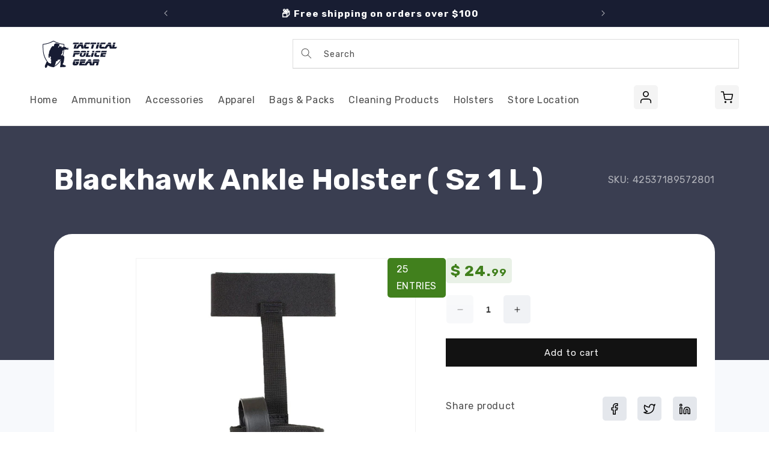

--- FILE ---
content_type: text/html; charset=utf-8
request_url: https://tactical-police-gear.com/products/blackhawk-ankle-holster-sz-1-l
body_size: 28254
content:
<!doctype html>
<html class="no-js" lang="en">
  <head>
    <meta charset="utf-8">
    <meta http-equiv="X-UA-Compatible" content="IE=edge">
    <meta name="viewport" content="width=device-width,initial-scale=1">
    <meta name="theme-color" content="">
    <link rel="canonical" href="https://tactical-police-gear.com/products/blackhawk-ankle-holster-sz-1-l"><link rel="icon" type="image/png" href="//tactical-police-gear.com/cdn/shop/files/Logo_6ce1809b-7546-48a9-8f55-3efb98614027.png?crop=center&height=32&v=1693608127&width=32"><link rel="preconnect" href="https://fonts.shopifycdn.com" crossorigin><title>
      Blackhawk Ankle Holster ( Sz 1 L )
 &ndash; Tactical Police Gear</title>

    
      <meta name="description" content="Blackhawk Ankle Holster - 40AH   Blackhawk Ankle Holster for sale online at cheap discount prices with free shipping available on select shooting accessories only at our online store TargetSportsUSA.com. Target Sports USA carries the entire line of BLackHawk accessories for sale online with free shipping select shootin">
    

    

<meta property="og:site_name" content="Tactical Police Gear">
<meta property="og:url" content="https://tactical-police-gear.com/products/blackhawk-ankle-holster-sz-1-l">
<meta property="og:title" content="Blackhawk Ankle Holster ( Sz 1 L )">
<meta property="og:type" content="product">
<meta property="og:description" content="Blackhawk Ankle Holster - 40AH   Blackhawk Ankle Holster for sale online at cheap discount prices with free shipping available on select shooting accessories only at our online store TargetSportsUSA.com. Target Sports USA carries the entire line of BLackHawk accessories for sale online with free shipping select shootin"><meta property="og:image" content="http://tactical-police-gear.com/cdn/shop/products/882cf13386dc71b842719ace978a4765_b4bd860f-15ca-4b74-8e9e-de28340ea2ec.jpg?v=1680209764">
  <meta property="og:image:secure_url" content="https://tactical-police-gear.com/cdn/shop/products/882cf13386dc71b842719ace978a4765_b4bd860f-15ca-4b74-8e9e-de28340ea2ec.jpg?v=1680209764">
  <meta property="og:image:width" content="800">
  <meta property="og:image:height" content="800"><meta property="og:price:amount" content="24.99">
  <meta property="og:price:currency" content="USD"><meta name="twitter:card" content="summary_large_image">
<meta name="twitter:title" content="Blackhawk Ankle Holster ( Sz 1 L )">
<meta name="twitter:description" content="Blackhawk Ankle Holster - 40AH   Blackhawk Ankle Holster for sale online at cheap discount prices with free shipping available on select shooting accessories only at our online store TargetSportsUSA.com. Target Sports USA carries the entire line of BLackHawk accessories for sale online with free shipping select shootin">


    <script src="//tactical-police-gear.com/cdn/shop/t/17/assets/constants.js?v=58251544750838685771691092882" defer="defer"></script>
    <script src="//tactical-police-gear.com/cdn/shop/t/17/assets/pubsub.js?v=158357773527763999511691092882" defer="defer"></script>
    <script src="//tactical-police-gear.com/cdn/shop/t/17/assets/global.js?v=91425034997249362441692216376" defer="defer"></script><script>window.performance && window.performance.mark && window.performance.mark('shopify.content_for_header.start');</script><meta name="google-site-verification" content="TDpzNzo24CG0uStWhNzcnE94i_-HI0jh9QkHLu3rNgc">
<meta id="shopify-digital-wallet" name="shopify-digital-wallet" content="/17281133/digital_wallets/dialog">
<meta name="shopify-checkout-api-token" content="770ee980350de5bc899db64d10e99ac7">
<meta id="in-context-paypal-metadata" data-shop-id="17281133" data-venmo-supported="true" data-environment="production" data-locale="en_US" data-paypal-v4="true" data-currency="USD">
<link rel="alternate" type="application/json+oembed" href="https://tactical-police-gear.com/products/blackhawk-ankle-holster-sz-1-l.oembed">
<script async="async" src="/checkouts/internal/preloads.js?locale=en-US"></script>
<script id="shopify-features" type="application/json">{"accessToken":"770ee980350de5bc899db64d10e99ac7","betas":["rich-media-storefront-analytics"],"domain":"tactical-police-gear.com","predictiveSearch":true,"shopId":17281133,"locale":"en"}</script>
<script>var Shopify = Shopify || {};
Shopify.shop = "tactical-police-gear.myshopify.com";
Shopify.locale = "en";
Shopify.currency = {"active":"USD","rate":"1.0"};
Shopify.country = "US";
Shopify.theme = {"name":"TPG - Theme","id":133177475265,"schema_name":"Dawn","schema_version":"10.0.0","theme_store_id":null,"role":"main"};
Shopify.theme.handle = "null";
Shopify.theme.style = {"id":null,"handle":null};
Shopify.cdnHost = "tactical-police-gear.com/cdn";
Shopify.routes = Shopify.routes || {};
Shopify.routes.root = "/";</script>
<script type="module">!function(o){(o.Shopify=o.Shopify||{}).modules=!0}(window);</script>
<script>!function(o){function n(){var o=[];function n(){o.push(Array.prototype.slice.apply(arguments))}return n.q=o,n}var t=o.Shopify=o.Shopify||{};t.loadFeatures=n(),t.autoloadFeatures=n()}(window);</script>
<script id="shop-js-analytics" type="application/json">{"pageType":"product"}</script>
<script defer="defer" async type="module" src="//tactical-police-gear.com/cdn/shopifycloud/shop-js/modules/v2/client.init-shop-cart-sync_BT-GjEfc.en.esm.js"></script>
<script defer="defer" async type="module" src="//tactical-police-gear.com/cdn/shopifycloud/shop-js/modules/v2/chunk.common_D58fp_Oc.esm.js"></script>
<script defer="defer" async type="module" src="//tactical-police-gear.com/cdn/shopifycloud/shop-js/modules/v2/chunk.modal_xMitdFEc.esm.js"></script>
<script type="module">
  await import("//tactical-police-gear.com/cdn/shopifycloud/shop-js/modules/v2/client.init-shop-cart-sync_BT-GjEfc.en.esm.js");
await import("//tactical-police-gear.com/cdn/shopifycloud/shop-js/modules/v2/chunk.common_D58fp_Oc.esm.js");
await import("//tactical-police-gear.com/cdn/shopifycloud/shop-js/modules/v2/chunk.modal_xMitdFEc.esm.js");

  window.Shopify.SignInWithShop?.initShopCartSync?.({"fedCMEnabled":true,"windoidEnabled":true});

</script>
<script>(function() {
  var isLoaded = false;
  function asyncLoad() {
    if (isLoaded) return;
    isLoaded = true;
    var urls = ["\/\/www.powr.io\/powr.js?powr-token=tactical-police-gear.myshopify.com\u0026external-type=shopify\u0026shop=tactical-police-gear.myshopify.com","https:\/\/cdn.one.store\/javascript\/dist\/1.0\/jcr-widget.js?account_id=shopify:tactical-police-gear.myshopify.com\u0026shop=tactical-police-gear.myshopify.com","https:\/\/cdn.shopify.com\/s\/files\/1\/1728\/1133\/t\/15\/assets\/pop_17281133.js?v=1665094481\u0026shop=tactical-police-gear.myshopify.com","https:\/\/sales-pop.carecart.io\/lib\/salesnotifier.js?shop=tactical-police-gear.myshopify.com","https:\/\/cdn.hextom.com\/js\/quickannouncementbar.js?shop=tactical-police-gear.myshopify.com"];
    for (var i = 0; i < urls.length; i++) {
      var s = document.createElement('script');
      s.type = 'text/javascript';
      s.async = true;
      s.src = urls[i];
      var x = document.getElementsByTagName('script')[0];
      x.parentNode.insertBefore(s, x);
    }
  };
  if(window.attachEvent) {
    window.attachEvent('onload', asyncLoad);
  } else {
    window.addEventListener('load', asyncLoad, false);
  }
})();</script>
<script id="__st">var __st={"a":17281133,"offset":-18000,"reqid":"ecca9969-752c-495c-93b5-5d70bdedc89a-1769353470","pageurl":"tactical-police-gear.com\/products\/blackhawk-ankle-holster-sz-1-l","u":"004a4f77e132","p":"product","rtyp":"product","rid":7595415601345};</script>
<script>window.ShopifyPaypalV4VisibilityTracking = true;</script>
<script id="captcha-bootstrap">!function(){'use strict';const t='contact',e='account',n='new_comment',o=[[t,t],['blogs',n],['comments',n],[t,'customer']],c=[[e,'customer_login'],[e,'guest_login'],[e,'recover_customer_password'],[e,'create_customer']],r=t=>t.map((([t,e])=>`form[action*='/${t}']:not([data-nocaptcha='true']) input[name='form_type'][value='${e}']`)).join(','),a=t=>()=>t?[...document.querySelectorAll(t)].map((t=>t.form)):[];function s(){const t=[...o],e=r(t);return a(e)}const i='password',u='form_key',d=['recaptcha-v3-token','g-recaptcha-response','h-captcha-response',i],f=()=>{try{return window.sessionStorage}catch{return}},m='__shopify_v',_=t=>t.elements[u];function p(t,e,n=!1){try{const o=window.sessionStorage,c=JSON.parse(o.getItem(e)),{data:r}=function(t){const{data:e,action:n}=t;return t[m]||n?{data:e,action:n}:{data:t,action:n}}(c);for(const[e,n]of Object.entries(r))t.elements[e]&&(t.elements[e].value=n);n&&o.removeItem(e)}catch(o){console.error('form repopulation failed',{error:o})}}const l='form_type',E='cptcha';function T(t){t.dataset[E]=!0}const w=window,h=w.document,L='Shopify',v='ce_forms',y='captcha';let A=!1;((t,e)=>{const n=(g='f06e6c50-85a8-45c8-87d0-21a2b65856fe',I='https://cdn.shopify.com/shopifycloud/storefront-forms-hcaptcha/ce_storefront_forms_captcha_hcaptcha.v1.5.2.iife.js',D={infoText:'Protected by hCaptcha',privacyText:'Privacy',termsText:'Terms'},(t,e,n)=>{const o=w[L][v],c=o.bindForm;if(c)return c(t,g,e,D).then(n);var r;o.q.push([[t,g,e,D],n]),r=I,A||(h.body.append(Object.assign(h.createElement('script'),{id:'captcha-provider',async:!0,src:r})),A=!0)});var g,I,D;w[L]=w[L]||{},w[L][v]=w[L][v]||{},w[L][v].q=[],w[L][y]=w[L][y]||{},w[L][y].protect=function(t,e){n(t,void 0,e),T(t)},Object.freeze(w[L][y]),function(t,e,n,w,h,L){const[v,y,A,g]=function(t,e,n){const i=e?o:[],u=t?c:[],d=[...i,...u],f=r(d),m=r(i),_=r(d.filter((([t,e])=>n.includes(e))));return[a(f),a(m),a(_),s()]}(w,h,L),I=t=>{const e=t.target;return e instanceof HTMLFormElement?e:e&&e.form},D=t=>v().includes(t);t.addEventListener('submit',(t=>{const e=I(t);if(!e)return;const n=D(e)&&!e.dataset.hcaptchaBound&&!e.dataset.recaptchaBound,o=_(e),c=g().includes(e)&&(!o||!o.value);(n||c)&&t.preventDefault(),c&&!n&&(function(t){try{if(!f())return;!function(t){const e=f();if(!e)return;const n=_(t);if(!n)return;const o=n.value;o&&e.removeItem(o)}(t);const e=Array.from(Array(32),(()=>Math.random().toString(36)[2])).join('');!function(t,e){_(t)||t.append(Object.assign(document.createElement('input'),{type:'hidden',name:u})),t.elements[u].value=e}(t,e),function(t,e){const n=f();if(!n)return;const o=[...t.querySelectorAll(`input[type='${i}']`)].map((({name:t})=>t)),c=[...d,...o],r={};for(const[a,s]of new FormData(t).entries())c.includes(a)||(r[a]=s);n.setItem(e,JSON.stringify({[m]:1,action:t.action,data:r}))}(t,e)}catch(e){console.error('failed to persist form',e)}}(e),e.submit())}));const S=(t,e)=>{t&&!t.dataset[E]&&(n(t,e.some((e=>e===t))),T(t))};for(const o of['focusin','change'])t.addEventListener(o,(t=>{const e=I(t);D(e)&&S(e,y())}));const B=e.get('form_key'),M=e.get(l),P=B&&M;t.addEventListener('DOMContentLoaded',(()=>{const t=y();if(P)for(const e of t)e.elements[l].value===M&&p(e,B);[...new Set([...A(),...v().filter((t=>'true'===t.dataset.shopifyCaptcha))])].forEach((e=>S(e,t)))}))}(h,new URLSearchParams(w.location.search),n,t,e,['guest_login'])})(!0,!0)}();</script>
<script integrity="sha256-4kQ18oKyAcykRKYeNunJcIwy7WH5gtpwJnB7kiuLZ1E=" data-source-attribution="shopify.loadfeatures" defer="defer" src="//tactical-police-gear.com/cdn/shopifycloud/storefront/assets/storefront/load_feature-a0a9edcb.js" crossorigin="anonymous"></script>
<script data-source-attribution="shopify.dynamic_checkout.dynamic.init">var Shopify=Shopify||{};Shopify.PaymentButton=Shopify.PaymentButton||{isStorefrontPortableWallets:!0,init:function(){window.Shopify.PaymentButton.init=function(){};var t=document.createElement("script");t.src="https://tactical-police-gear.com/cdn/shopifycloud/portable-wallets/latest/portable-wallets.en.js",t.type="module",document.head.appendChild(t)}};
</script>
<script data-source-attribution="shopify.dynamic_checkout.buyer_consent">
  function portableWalletsHideBuyerConsent(e){var t=document.getElementById("shopify-buyer-consent"),n=document.getElementById("shopify-subscription-policy-button");t&&n&&(t.classList.add("hidden"),t.setAttribute("aria-hidden","true"),n.removeEventListener("click",e))}function portableWalletsShowBuyerConsent(e){var t=document.getElementById("shopify-buyer-consent"),n=document.getElementById("shopify-subscription-policy-button");t&&n&&(t.classList.remove("hidden"),t.removeAttribute("aria-hidden"),n.addEventListener("click",e))}window.Shopify?.PaymentButton&&(window.Shopify.PaymentButton.hideBuyerConsent=portableWalletsHideBuyerConsent,window.Shopify.PaymentButton.showBuyerConsent=portableWalletsShowBuyerConsent);
</script>
<script data-source-attribution="shopify.dynamic_checkout.cart.bootstrap">document.addEventListener("DOMContentLoaded",(function(){function t(){return document.querySelector("shopify-accelerated-checkout-cart, shopify-accelerated-checkout")}if(t())Shopify.PaymentButton.init();else{new MutationObserver((function(e,n){t()&&(Shopify.PaymentButton.init(),n.disconnect())})).observe(document.body,{childList:!0,subtree:!0})}}));
</script>
<link id="shopify-accelerated-checkout-styles" rel="stylesheet" media="screen" href="https://tactical-police-gear.com/cdn/shopifycloud/portable-wallets/latest/accelerated-checkout-backwards-compat.css" crossorigin="anonymous">
<style id="shopify-accelerated-checkout-cart">
        #shopify-buyer-consent {
  margin-top: 1em;
  display: inline-block;
  width: 100%;
}

#shopify-buyer-consent.hidden {
  display: none;
}

#shopify-subscription-policy-button {
  background: none;
  border: none;
  padding: 0;
  text-decoration: underline;
  font-size: inherit;
  cursor: pointer;
}

#shopify-subscription-policy-button::before {
  box-shadow: none;
}

      </style>
<script id="sections-script" data-sections="header" defer="defer" src="//tactical-police-gear.com/cdn/shop/t/17/compiled_assets/scripts.js?v=724"></script>
<script>window.performance && window.performance.mark && window.performance.mark('shopify.content_for_header.end');</script>


    <style data-shopify>
      @font-face {
  font-family: Rubik;
  font-weight: 400;
  font-style: normal;
  font-display: swap;
  src: url("//tactical-police-gear.com/cdn/fonts/rubik/rubik_n4.c2fb67c90aa34ecf8da34fc1da937ee9c0c27942.woff2") format("woff2"),
       url("//tactical-police-gear.com/cdn/fonts/rubik/rubik_n4.d229bd4a6a25ec476a0829a74bf3657a5fd9aa36.woff") format("woff");
}

      @font-face {
  font-family: Rubik;
  font-weight: 700;
  font-style: normal;
  font-display: swap;
  src: url("//tactical-police-gear.com/cdn/fonts/rubik/rubik_n7.9ddb1ff19ac4667369e1c444a6663062e115e651.woff2") format("woff2"),
       url("//tactical-police-gear.com/cdn/fonts/rubik/rubik_n7.2f2815a4763d5118fdb49ad25ccceea3eafcae92.woff") format("woff");
}

      @font-face {
  font-family: Rubik;
  font-weight: 400;
  font-style: italic;
  font-display: swap;
  src: url("//tactical-police-gear.com/cdn/fonts/rubik/rubik_i4.528fdfa8adf0c2cb49c0f6d132dcaffa910849d6.woff2") format("woff2"),
       url("//tactical-police-gear.com/cdn/fonts/rubik/rubik_i4.937396c2106c0db7a4072bbcd373d4e3d0ab306b.woff") format("woff");
}

      @font-face {
  font-family: Rubik;
  font-weight: 700;
  font-style: italic;
  font-display: swap;
  src: url("//tactical-police-gear.com/cdn/fonts/rubik/rubik_i7.e37585fef76596b7b87ec84ca28db2ef5e3df433.woff2") format("woff2"),
       url("//tactical-police-gear.com/cdn/fonts/rubik/rubik_i7.a18d51774424b841c335ca3a15ab66cba9fce8c1.woff") format("woff");
}

      @font-face {
  font-family: Rubik;
  font-weight: 700;
  font-style: normal;
  font-display: swap;
  src: url("//tactical-police-gear.com/cdn/fonts/rubik/rubik_n7.9ddb1ff19ac4667369e1c444a6663062e115e651.woff2") format("woff2"),
       url("//tactical-police-gear.com/cdn/fonts/rubik/rubik_n7.2f2815a4763d5118fdb49ad25ccceea3eafcae92.woff") format("woff");
}


      
        :root,
        .color-background-1 {
          --color-background: 255,255,255;
        
          --gradient-background: #ffffff;
        
        --color-foreground: 18,18,18;
        --color-shadow: 18,18,18;
        --color-button: 18,18,18;
        --color-button-text: 255,255,255;
        --color-secondary-button: 255,255,255;
        --color-secondary-button-text: 18,18,18;
        --color-link: 18,18,18;
        --color-badge-foreground: 18,18,18;
        --color-badge-background: 255,255,255;
        --color-badge-border: 18,18,18;
        --payment-terms-background-color: rgb(255 255 255);
      }
      
        
        .color-background-2 {
          --color-background: 243,243,243;
        
          --gradient-background: #f3f3f3;
        
        --color-foreground: 18,18,18;
        --color-shadow: 18,18,18;
        --color-button: 18,18,18;
        --color-button-text: 243,243,243;
        --color-secondary-button: 243,243,243;
        --color-secondary-button-text: 18,18,18;
        --color-link: 18,18,18;
        --color-badge-foreground: 18,18,18;
        --color-badge-background: 243,243,243;
        --color-badge-border: 18,18,18;
        --payment-terms-background-color: rgb(243 243 243);
      }
      
        
        .color-inverse {
          --color-background: 36,40,51;
        
          --gradient-background: #242833;
        
        --color-foreground: 255,255,255;
        --color-shadow: 18,18,18;
        --color-button: 255,255,255;
        --color-button-text: 0,0,0;
        --color-secondary-button: 36,40,51;
        --color-secondary-button-text: 255,255,255;
        --color-link: 255,255,255;
        --color-badge-foreground: 255,255,255;
        --color-badge-background: 36,40,51;
        --color-badge-border: 255,255,255;
        --payment-terms-background-color: rgb(36 40 51);
      }
      
        
        .color-accent-1 {
          --color-background: 18,18,18;
        
          --gradient-background: #121212;
        
        --color-foreground: 255,255,255;
        --color-shadow: 18,18,18;
        --color-button: 255,255,255;
        --color-button-text: 18,18,18;
        --color-secondary-button: 18,18,18;
        --color-secondary-button-text: 255,255,255;
        --color-link: 255,255,255;
        --color-badge-foreground: 255,255,255;
        --color-badge-background: 18,18,18;
        --color-badge-border: 255,255,255;
        --payment-terms-background-color: rgb(18 18 18);
      }
      
        
        .color-accent-2 {
          --color-background: 51,79,180;
        
          --gradient-background: #334fb4;
        
        --color-foreground: 255,255,255;
        --color-shadow: 18,18,18;
        --color-button: 255,255,255;
        --color-button-text: 51,79,180;
        --color-secondary-button: 51,79,180;
        --color-secondary-button-text: 255,255,255;
        --color-link: 255,255,255;
        --color-badge-foreground: 255,255,255;
        --color-badge-background: 51,79,180;
        --color-badge-border: 255,255,255;
        --payment-terms-background-color: rgb(51 79 180);
      }
      
        
        .color-scheme-038eda1f-d19a-4676-93a3-cb1c27263899 {
          --color-background: 58,62,81;
        
          --gradient-background: #3a3e51;
        
        --color-foreground: 255,255,255;
        --color-shadow: 18,18,18;
        --color-button: 18,18,18;
        --color-button-text: 255,255,255;
        --color-secondary-button: 58,62,81;
        --color-secondary-button-text: 18,18,18;
        --color-link: 18,18,18;
        --color-badge-foreground: 255,255,255;
        --color-badge-background: 58,62,81;
        --color-badge-border: 255,255,255;
        --payment-terms-background-color: rgb(58 62 81);
      }
      
        
        .color-scheme-29188bd4-9d10-4c4f-b5ca-88e902b8198b {
          --color-background: 24,29,50;
        
          --gradient-background: #181d32;
        
        --color-foreground: 255,255,255;
        --color-shadow: 24,29,50;
        --color-button: 24,29,50;
        --color-button-text: 255,255,255;
        --color-secondary-button: 24,29,50;
        --color-secondary-button-text: 24,29,50;
        --color-link: 24,29,50;
        --color-badge-foreground: 255,255,255;
        --color-badge-background: 24,29,50;
        --color-badge-border: 255,255,255;
        --payment-terms-background-color: rgb(24 29 50);
      }
      
        
        .color-scheme-0c832d80-7cb1-43f8-8967-41b2e01eb260 {
          --color-background: 247,249,252;
        
          --gradient-background: #f7f9fc;
        
        --color-foreground: 18,18,18;
        --color-shadow: 18,18,18;
        --color-button: 18,18,18;
        --color-button-text: 255,255,255;
        --color-secondary-button: 247,249,252;
        --color-secondary-button-text: 18,18,18;
        --color-link: 18,18,18;
        --color-badge-foreground: 18,18,18;
        --color-badge-background: 247,249,252;
        --color-badge-border: 18,18,18;
        --payment-terms-background-color: rgb(247 249 252);
      }
      

      body, .color-background-1, .color-background-2, .color-inverse, .color-accent-1, .color-accent-2, .color-scheme-038eda1f-d19a-4676-93a3-cb1c27263899, .color-scheme-29188bd4-9d10-4c4f-b5ca-88e902b8198b, .color-scheme-0c832d80-7cb1-43f8-8967-41b2e01eb260 {
        color: rgba(var(--color-foreground), 0.75);
        background-color: rgb(var(--color-background));
      }

      :root {
        --font-body-family: Rubik, sans-serif;
        --font-body-style: normal;
        --font-body-weight: 400;
        --font-body-weight-bold: 700;

        --font-heading-family: Rubik, sans-serif;
        --font-heading-style: normal;
        --font-heading-weight: 700;

        --font-body-scale: 1.0;
        --font-heading-scale: 1.2;

        --media-padding: px;
        --media-border-opacity: 0.05;
        --media-border-width: 1px;
        --media-radius: 0px;
        --media-shadow-opacity: 0.0;
        --media-shadow-horizontal-offset: 0px;
        --media-shadow-vertical-offset: 4px;
        --media-shadow-blur-radius: 5px;
        --media-shadow-visible: 0;

        --page-width: 140rem;
        --page-width-margin: 0rem;

        --product-card-image-padding: 0.0rem;
        --product-card-corner-radius: 0.0rem;
        --product-card-text-alignment: left;
        --product-card-border-width: 0.0rem;
        --product-card-border-opacity: 0.1;
        --product-card-shadow-opacity: 0.0;
        --product-card-shadow-visible: 0;
        --product-card-shadow-horizontal-offset: 0.0rem;
        --product-card-shadow-vertical-offset: 0.4rem;
        --product-card-shadow-blur-radius: 0.5rem;

        --collection-card-image-padding: 0.0rem;
        --collection-card-corner-radius: 0.0rem;
        --collection-card-text-alignment: left;
        --collection-card-border-width: 0.0rem;
        --collection-card-border-opacity: 0.1;
        --collection-card-shadow-opacity: 0.0;
        --collection-card-shadow-visible: 0;
        --collection-card-shadow-horizontal-offset: 0.0rem;
        --collection-card-shadow-vertical-offset: 0.4rem;
        --collection-card-shadow-blur-radius: 0.5rem;

        --blog-card-image-padding: 0.0rem;
        --blog-card-corner-radius: 0.0rem;
        --blog-card-text-alignment: left;
        --blog-card-border-width: 0.0rem;
        --blog-card-border-opacity: 0.1;
        --blog-card-shadow-opacity: 0.0;
        --blog-card-shadow-visible: 0;
        --blog-card-shadow-horizontal-offset: 0.0rem;
        --blog-card-shadow-vertical-offset: 0.4rem;
        --blog-card-shadow-blur-radius: 0.5rem;

        --badge-corner-radius: 4.0rem;

        --popup-border-width: 1px;
        --popup-border-opacity: 0.1;
        --popup-corner-radius: 0px;
        --popup-shadow-opacity: 0.0;
        --popup-shadow-horizontal-offset: 0px;
        --popup-shadow-vertical-offset: 4px;
        --popup-shadow-blur-radius: 5px;

        --drawer-border-width: 1px;
        --drawer-border-opacity: 0.1;
        --drawer-shadow-opacity: 0.0;
        --drawer-shadow-horizontal-offset: 0px;
        --drawer-shadow-vertical-offset: 4px;
        --drawer-shadow-blur-radius: 5px;

        --spacing-sections-desktop: 0px;
        --spacing-sections-mobile: 0px;

        --grid-desktop-vertical-spacing: 16px;
        --grid-desktop-horizontal-spacing: 16px;
        --grid-mobile-vertical-spacing: 8px;
        --grid-mobile-horizontal-spacing: 8px;

        --text-boxes-border-opacity: 0.1;
        --text-boxes-border-width: 0px;
        --text-boxes-radius: 0px;
        --text-boxes-shadow-opacity: 0.0;
        --text-boxes-shadow-visible: 0;
        --text-boxes-shadow-horizontal-offset: 0px;
        --text-boxes-shadow-vertical-offset: 4px;
        --text-boxes-shadow-blur-radius: 5px;

        --buttons-radius: 0px;
        --buttons-radius-outset: 0px;
        --buttons-border-width: 1px;
        --buttons-border-opacity: 1.0;
        --buttons-shadow-opacity: 0.0;
        --buttons-shadow-visible: 0;
        --buttons-shadow-horizontal-offset: 0px;
        --buttons-shadow-vertical-offset: 4px;
        --buttons-shadow-blur-radius: 5px;
        --buttons-border-offset: 0px;

        --inputs-radius: 0px;
        --inputs-border-width: 1px;
        --inputs-border-opacity: 0.55;
        --inputs-shadow-opacity: 0.0;
        --inputs-shadow-horizontal-offset: 0px;
        --inputs-margin-offset: 0px;
        --inputs-shadow-vertical-offset: 4px;
        --inputs-shadow-blur-radius: 5px;
        --inputs-radius-outset: 0px;

        --variant-pills-radius: 40px;
        --variant-pills-border-width: 1px;
        --variant-pills-border-opacity: 0.55;
        --variant-pills-shadow-opacity: 0.0;
        --variant-pills-shadow-horizontal-offset: 0px;
        --variant-pills-shadow-vertical-offset: 4px;
        --variant-pills-shadow-blur-radius: 5px;
      }

      *,
      *::before,
      *::after {
        box-sizing: inherit;
      }

      html {
        box-sizing: border-box;
        font-size: calc(var(--font-body-scale) * 62.5%);
        height: 100%;
      }

      body {
        display: grid;
        grid-template-rows: auto auto 1fr auto;
        grid-template-columns: 100%;
        min-height: 100%;
        margin: 0;
        font-size: 1.5rem;
        letter-spacing: 0.06rem;
        line-height: calc(1 + 0.8 / var(--font-body-scale));
        font-family: var(--font-body-family);
        font-style: var(--font-body-style);
        font-weight: var(--font-body-weight);
      }

      @media screen and (min-width: 750px) {
        body {
          font-size: 1.6rem;
        }
      }
    </style>

    <link href="//tactical-police-gear.com/cdn/shop/t/17/assets/base.css?v=154683637772241720781698096436" rel="stylesheet" type="text/css" media="all" />
<link rel="preload" as="font" href="//tactical-police-gear.com/cdn/fonts/rubik/rubik_n4.c2fb67c90aa34ecf8da34fc1da937ee9c0c27942.woff2" type="font/woff2" crossorigin><link rel="preload" as="font" href="//tactical-police-gear.com/cdn/fonts/rubik/rubik_n7.9ddb1ff19ac4667369e1c444a6663062e115e651.woff2" type="font/woff2" crossorigin><link
        rel="stylesheet"
        href="//tactical-police-gear.com/cdn/shop/t/17/assets/component-predictive-search.css?v=118923337488134913561691092882"
        media="print"
        onload="this.media='all'"
      ><script>
      document.documentElement.className = document.documentElement.className.replace('no-js', 'js');
      if (Shopify.designMode) {
        document.documentElement.classList.add('shopify-design-mode');
      }
    </script>
  
<!--Gem_Page_Header_Script-->
    


<!--End_Gem_Page_Header_Script-->
<!-- BEGIN app block: shopify://apps/klaviyo-email-marketing-sms/blocks/klaviyo-onsite-embed/2632fe16-c075-4321-a88b-50b567f42507 -->












  <script async src="https://static.klaviyo.com/onsite/js/UGDrsZ/klaviyo.js?company_id=UGDrsZ"></script>
  <script>!function(){if(!window.klaviyo){window._klOnsite=window._klOnsite||[];try{window.klaviyo=new Proxy({},{get:function(n,i){return"push"===i?function(){var n;(n=window._klOnsite).push.apply(n,arguments)}:function(){for(var n=arguments.length,o=new Array(n),w=0;w<n;w++)o[w]=arguments[w];var t="function"==typeof o[o.length-1]?o.pop():void 0,e=new Promise((function(n){window._klOnsite.push([i].concat(o,[function(i){t&&t(i),n(i)}]))}));return e}}})}catch(n){window.klaviyo=window.klaviyo||[],window.klaviyo.push=function(){var n;(n=window._klOnsite).push.apply(n,arguments)}}}}();</script>

  
    <script id="viewed_product">
      if (item == null) {
        var _learnq = _learnq || [];

        var MetafieldReviews = null
        var MetafieldYotpoRating = null
        var MetafieldYotpoCount = null
        var MetafieldLooxRating = null
        var MetafieldLooxCount = null
        var okendoProduct = null
        var okendoProductReviewCount = null
        var okendoProductReviewAverageValue = null
        try {
          // The following fields are used for Customer Hub recently viewed in order to add reviews.
          // This information is not part of __kla_viewed. Instead, it is part of __kla_viewed_reviewed_items
          MetafieldReviews = {};
          MetafieldYotpoRating = null
          MetafieldYotpoCount = null
          MetafieldLooxRating = null
          MetafieldLooxCount = null

          okendoProduct = null
          // If the okendo metafield is not legacy, it will error, which then requires the new json formatted data
          if (okendoProduct && 'error' in okendoProduct) {
            okendoProduct = null
          }
          okendoProductReviewCount = okendoProduct ? okendoProduct.reviewCount : null
          okendoProductReviewAverageValue = okendoProduct ? okendoProduct.reviewAverageValue : null
        } catch (error) {
          console.error('Error in Klaviyo onsite reviews tracking:', error);
        }

        var item = {
          Name: "Blackhawk Ankle Holster ( Sz 1 L )",
          ProductID: 7595415601345,
          Categories: [],
          ImageURL: "https://tactical-police-gear.com/cdn/shop/products/882cf13386dc71b842719ace978a4765_b4bd860f-15ca-4b74-8e9e-de28340ea2ec_grande.jpg?v=1680209764",
          URL: "https://tactical-police-gear.com/products/blackhawk-ankle-holster-sz-1-l",
          Brand: "Tactical Police Gear",
          Price: "$24.99",
          Value: "24.99",
          CompareAtPrice: "$0.00"
        };
        _learnq.push(['track', 'Viewed Product', item]);
        _learnq.push(['trackViewedItem', {
          Title: item.Name,
          ItemId: item.ProductID,
          Categories: item.Categories,
          ImageUrl: item.ImageURL,
          Url: item.URL,
          Metadata: {
            Brand: item.Brand,
            Price: item.Price,
            Value: item.Value,
            CompareAtPrice: item.CompareAtPrice
          },
          metafields:{
            reviews: MetafieldReviews,
            yotpo:{
              rating: MetafieldYotpoRating,
              count: MetafieldYotpoCount,
            },
            loox:{
              rating: MetafieldLooxRating,
              count: MetafieldLooxCount,
            },
            okendo: {
              rating: okendoProductReviewAverageValue,
              count: okendoProductReviewCount,
            }
          }
        }]);
      }
    </script>
  




  <script>
    window.klaviyoReviewsProductDesignMode = false
  </script>







<!-- END app block --><script src="https://cdn.shopify.com/extensions/1aff304a-11ec-47a0-aee1-7f4ae56792d4/tydal-popups-email-pop-ups-4/assets/pop-app-embed.js" type="text/javascript" defer="defer"></script>
<link href="https://monorail-edge.shopifysvc.com" rel="dns-prefetch">
<script>(function(){if ("sendBeacon" in navigator && "performance" in window) {try {var session_token_from_headers = performance.getEntriesByType('navigation')[0].serverTiming.find(x => x.name == '_s').description;} catch {var session_token_from_headers = undefined;}var session_cookie_matches = document.cookie.match(/_shopify_s=([^;]*)/);var session_token_from_cookie = session_cookie_matches && session_cookie_matches.length === 2 ? session_cookie_matches[1] : "";var session_token = session_token_from_headers || session_token_from_cookie || "";function handle_abandonment_event(e) {var entries = performance.getEntries().filter(function(entry) {return /monorail-edge.shopifysvc.com/.test(entry.name);});if (!window.abandonment_tracked && entries.length === 0) {window.abandonment_tracked = true;var currentMs = Date.now();var navigation_start = performance.timing.navigationStart;var payload = {shop_id: 17281133,url: window.location.href,navigation_start,duration: currentMs - navigation_start,session_token,page_type: "product"};window.navigator.sendBeacon("https://monorail-edge.shopifysvc.com/v1/produce", JSON.stringify({schema_id: "online_store_buyer_site_abandonment/1.1",payload: payload,metadata: {event_created_at_ms: currentMs,event_sent_at_ms: currentMs}}));}}window.addEventListener('pagehide', handle_abandonment_event);}}());</script>
<script id="web-pixels-manager-setup">(function e(e,d,r,n,o){if(void 0===o&&(o={}),!Boolean(null===(a=null===(i=window.Shopify)||void 0===i?void 0:i.analytics)||void 0===a?void 0:a.replayQueue)){var i,a;window.Shopify=window.Shopify||{};var t=window.Shopify;t.analytics=t.analytics||{};var s=t.analytics;s.replayQueue=[],s.publish=function(e,d,r){return s.replayQueue.push([e,d,r]),!0};try{self.performance.mark("wpm:start")}catch(e){}var l=function(){var e={modern:/Edge?\/(1{2}[4-9]|1[2-9]\d|[2-9]\d{2}|\d{4,})\.\d+(\.\d+|)|Firefox\/(1{2}[4-9]|1[2-9]\d|[2-9]\d{2}|\d{4,})\.\d+(\.\d+|)|Chrom(ium|e)\/(9{2}|\d{3,})\.\d+(\.\d+|)|(Maci|X1{2}).+ Version\/(15\.\d+|(1[6-9]|[2-9]\d|\d{3,})\.\d+)([,.]\d+|)( \(\w+\)|)( Mobile\/\w+|) Safari\/|Chrome.+OPR\/(9{2}|\d{3,})\.\d+\.\d+|(CPU[ +]OS|iPhone[ +]OS|CPU[ +]iPhone|CPU IPhone OS|CPU iPad OS)[ +]+(15[._]\d+|(1[6-9]|[2-9]\d|\d{3,})[._]\d+)([._]\d+|)|Android:?[ /-](13[3-9]|1[4-9]\d|[2-9]\d{2}|\d{4,})(\.\d+|)(\.\d+|)|Android.+Firefox\/(13[5-9]|1[4-9]\d|[2-9]\d{2}|\d{4,})\.\d+(\.\d+|)|Android.+Chrom(ium|e)\/(13[3-9]|1[4-9]\d|[2-9]\d{2}|\d{4,})\.\d+(\.\d+|)|SamsungBrowser\/([2-9]\d|\d{3,})\.\d+/,legacy:/Edge?\/(1[6-9]|[2-9]\d|\d{3,})\.\d+(\.\d+|)|Firefox\/(5[4-9]|[6-9]\d|\d{3,})\.\d+(\.\d+|)|Chrom(ium|e)\/(5[1-9]|[6-9]\d|\d{3,})\.\d+(\.\d+|)([\d.]+$|.*Safari\/(?![\d.]+ Edge\/[\d.]+$))|(Maci|X1{2}).+ Version\/(10\.\d+|(1[1-9]|[2-9]\d|\d{3,})\.\d+)([,.]\d+|)( \(\w+\)|)( Mobile\/\w+|) Safari\/|Chrome.+OPR\/(3[89]|[4-9]\d|\d{3,})\.\d+\.\d+|(CPU[ +]OS|iPhone[ +]OS|CPU[ +]iPhone|CPU IPhone OS|CPU iPad OS)[ +]+(10[._]\d+|(1[1-9]|[2-9]\d|\d{3,})[._]\d+)([._]\d+|)|Android:?[ /-](13[3-9]|1[4-9]\d|[2-9]\d{2}|\d{4,})(\.\d+|)(\.\d+|)|Mobile Safari.+OPR\/([89]\d|\d{3,})\.\d+\.\d+|Android.+Firefox\/(13[5-9]|1[4-9]\d|[2-9]\d{2}|\d{4,})\.\d+(\.\d+|)|Android.+Chrom(ium|e)\/(13[3-9]|1[4-9]\d|[2-9]\d{2}|\d{4,})\.\d+(\.\d+|)|Android.+(UC? ?Browser|UCWEB|U3)[ /]?(15\.([5-9]|\d{2,})|(1[6-9]|[2-9]\d|\d{3,})\.\d+)\.\d+|SamsungBrowser\/(5\.\d+|([6-9]|\d{2,})\.\d+)|Android.+MQ{2}Browser\/(14(\.(9|\d{2,})|)|(1[5-9]|[2-9]\d|\d{3,})(\.\d+|))(\.\d+|)|K[Aa][Ii]OS\/(3\.\d+|([4-9]|\d{2,})\.\d+)(\.\d+|)/},d=e.modern,r=e.legacy,n=navigator.userAgent;return n.match(d)?"modern":n.match(r)?"legacy":"unknown"}(),u="modern"===l?"modern":"legacy",c=(null!=n?n:{modern:"",legacy:""})[u],f=function(e){return[e.baseUrl,"/wpm","/b",e.hashVersion,"modern"===e.buildTarget?"m":"l",".js"].join("")}({baseUrl:d,hashVersion:r,buildTarget:u}),m=function(e){var d=e.version,r=e.bundleTarget,n=e.surface,o=e.pageUrl,i=e.monorailEndpoint;return{emit:function(e){var a=e.status,t=e.errorMsg,s=(new Date).getTime(),l=JSON.stringify({metadata:{event_sent_at_ms:s},events:[{schema_id:"web_pixels_manager_load/3.1",payload:{version:d,bundle_target:r,page_url:o,status:a,surface:n,error_msg:t},metadata:{event_created_at_ms:s}}]});if(!i)return console&&console.warn&&console.warn("[Web Pixels Manager] No Monorail endpoint provided, skipping logging."),!1;try{return self.navigator.sendBeacon.bind(self.navigator)(i,l)}catch(e){}var u=new XMLHttpRequest;try{return u.open("POST",i,!0),u.setRequestHeader("Content-Type","text/plain"),u.send(l),!0}catch(e){return console&&console.warn&&console.warn("[Web Pixels Manager] Got an unhandled error while logging to Monorail."),!1}}}}({version:r,bundleTarget:l,surface:e.surface,pageUrl:self.location.href,monorailEndpoint:e.monorailEndpoint});try{o.browserTarget=l,function(e){var d=e.src,r=e.async,n=void 0===r||r,o=e.onload,i=e.onerror,a=e.sri,t=e.scriptDataAttributes,s=void 0===t?{}:t,l=document.createElement("script"),u=document.querySelector("head"),c=document.querySelector("body");if(l.async=n,l.src=d,a&&(l.integrity=a,l.crossOrigin="anonymous"),s)for(var f in s)if(Object.prototype.hasOwnProperty.call(s,f))try{l.dataset[f]=s[f]}catch(e){}if(o&&l.addEventListener("load",o),i&&l.addEventListener("error",i),u)u.appendChild(l);else{if(!c)throw new Error("Did not find a head or body element to append the script");c.appendChild(l)}}({src:f,async:!0,onload:function(){if(!function(){var e,d;return Boolean(null===(d=null===(e=window.Shopify)||void 0===e?void 0:e.analytics)||void 0===d?void 0:d.initialized)}()){var d=window.webPixelsManager.init(e)||void 0;if(d){var r=window.Shopify.analytics;r.replayQueue.forEach((function(e){var r=e[0],n=e[1],o=e[2];d.publishCustomEvent(r,n,o)})),r.replayQueue=[],r.publish=d.publishCustomEvent,r.visitor=d.visitor,r.initialized=!0}}},onerror:function(){return m.emit({status:"failed",errorMsg:"".concat(f," has failed to load")})},sri:function(e){var d=/^sha384-[A-Za-z0-9+/=]+$/;return"string"==typeof e&&d.test(e)}(c)?c:"",scriptDataAttributes:o}),m.emit({status:"loading"})}catch(e){m.emit({status:"failed",errorMsg:(null==e?void 0:e.message)||"Unknown error"})}}})({shopId: 17281133,storefrontBaseUrl: "https://tactical-police-gear.com",extensionsBaseUrl: "https://extensions.shopifycdn.com/cdn/shopifycloud/web-pixels-manager",monorailEndpoint: "https://monorail-edge.shopifysvc.com/unstable/produce_batch",surface: "storefront-renderer",enabledBetaFlags: ["2dca8a86"],webPixelsConfigList: [{"id":"1315504321","configuration":"{\"accountID\":\"UGDrsZ\",\"webPixelConfig\":\"eyJlbmFibGVBZGRlZFRvQ2FydEV2ZW50cyI6IHRydWV9\"}","eventPayloadVersion":"v1","runtimeContext":"STRICT","scriptVersion":"524f6c1ee37bacdca7657a665bdca589","type":"APP","apiClientId":123074,"privacyPurposes":["ANALYTICS","MARKETING"],"dataSharingAdjustments":{"protectedCustomerApprovalScopes":["read_customer_address","read_customer_email","read_customer_name","read_customer_personal_data","read_customer_phone"]}},{"id":"509280449","configuration":"{\"config\":\"{\\\"pixel_id\\\":\\\"AW-11008434352\\\",\\\"target_country\\\":\\\"US\\\",\\\"gtag_events\\\":[{\\\"type\\\":\\\"search\\\",\\\"action_label\\\":\\\"AW-11008434352\\\/dwKCCMPppYAYELDBnYEp\\\"},{\\\"type\\\":\\\"begin_checkout\\\",\\\"action_label\\\":\\\"AW-11008434352\\\/dvOMCMDppYAYELDBnYEp\\\"},{\\\"type\\\":\\\"view_item\\\",\\\"action_label\\\":[\\\"AW-11008434352\\\/i0Y7CLrppYAYELDBnYEp\\\",\\\"MC-VWLWTW52VN\\\"]},{\\\"type\\\":\\\"purchase\\\",\\\"action_label\\\":[\\\"AW-11008434352\\\/RhufCLfppYAYELDBnYEp\\\",\\\"MC-VWLWTW52VN\\\"]},{\\\"type\\\":\\\"page_view\\\",\\\"action_label\\\":[\\\"AW-11008434352\\\/73RlCLTppYAYELDBnYEp\\\",\\\"MC-VWLWTW52VN\\\"]},{\\\"type\\\":\\\"add_payment_info\\\",\\\"action_label\\\":\\\"AW-11008434352\\\/_FDgCMbppYAYELDBnYEp\\\"},{\\\"type\\\":\\\"add_to_cart\\\",\\\"action_label\\\":\\\"AW-11008434352\\\/n1XcCL3ppYAYELDBnYEp\\\"}],\\\"enable_monitoring_mode\\\":false}\"}","eventPayloadVersion":"v1","runtimeContext":"OPEN","scriptVersion":"b2a88bafab3e21179ed38636efcd8a93","type":"APP","apiClientId":1780363,"privacyPurposes":[],"dataSharingAdjustments":{"protectedCustomerApprovalScopes":["read_customer_address","read_customer_email","read_customer_name","read_customer_personal_data","read_customer_phone"]}},{"id":"233341121","configuration":"{\"pixel_id\":\"3369859153233128\",\"pixel_type\":\"facebook_pixel\",\"metaapp_system_user_token\":\"-\"}","eventPayloadVersion":"v1","runtimeContext":"OPEN","scriptVersion":"ca16bc87fe92b6042fbaa3acc2fbdaa6","type":"APP","apiClientId":2329312,"privacyPurposes":["ANALYTICS","MARKETING","SALE_OF_DATA"],"dataSharingAdjustments":{"protectedCustomerApprovalScopes":["read_customer_address","read_customer_email","read_customer_name","read_customer_personal_data","read_customer_phone"]}},{"id":"103317697","eventPayloadVersion":"v1","runtimeContext":"LAX","scriptVersion":"1","type":"CUSTOM","privacyPurposes":["ANALYTICS"],"name":"Google Analytics tag (migrated)"},{"id":"shopify-app-pixel","configuration":"{}","eventPayloadVersion":"v1","runtimeContext":"STRICT","scriptVersion":"0450","apiClientId":"shopify-pixel","type":"APP","privacyPurposes":["ANALYTICS","MARKETING"]},{"id":"shopify-custom-pixel","eventPayloadVersion":"v1","runtimeContext":"LAX","scriptVersion":"0450","apiClientId":"shopify-pixel","type":"CUSTOM","privacyPurposes":["ANALYTICS","MARKETING"]}],isMerchantRequest: false,initData: {"shop":{"name":"Tactical Police Gear","paymentSettings":{"currencyCode":"USD"},"myshopifyDomain":"tactical-police-gear.myshopify.com","countryCode":"US","storefrontUrl":"https:\/\/tactical-police-gear.com"},"customer":null,"cart":null,"checkout":null,"productVariants":[{"price":{"amount":24.99,"currencyCode":"USD"},"product":{"title":"Blackhawk Ankle Holster ( Sz 1 L )","vendor":"Tactical Police Gear","id":"7595415601345","untranslatedTitle":"Blackhawk Ankle Holster ( Sz 1 L )","url":"\/products\/blackhawk-ankle-holster-sz-1-l","type":""},"id":"42537189572801","image":{"src":"\/\/tactical-police-gear.com\/cdn\/shop\/products\/882cf13386dc71b842719ace978a4765_b4bd860f-15ca-4b74-8e9e-de28340ea2ec.jpg?v=1680209764"},"sku":"TS40AH_120378","title":"Default Title","untranslatedTitle":"Default Title"}],"purchasingCompany":null},},"https://tactical-police-gear.com/cdn","fcfee988w5aeb613cpc8e4bc33m6693e112",{"modern":"","legacy":""},{"shopId":"17281133","storefrontBaseUrl":"https:\/\/tactical-police-gear.com","extensionBaseUrl":"https:\/\/extensions.shopifycdn.com\/cdn\/shopifycloud\/web-pixels-manager","surface":"storefront-renderer","enabledBetaFlags":"[\"2dca8a86\"]","isMerchantRequest":"false","hashVersion":"fcfee988w5aeb613cpc8e4bc33m6693e112","publish":"custom","events":"[[\"page_viewed\",{}],[\"product_viewed\",{\"productVariant\":{\"price\":{\"amount\":24.99,\"currencyCode\":\"USD\"},\"product\":{\"title\":\"Blackhawk Ankle Holster ( Sz 1 L )\",\"vendor\":\"Tactical Police Gear\",\"id\":\"7595415601345\",\"untranslatedTitle\":\"Blackhawk Ankle Holster ( Sz 1 L )\",\"url\":\"\/products\/blackhawk-ankle-holster-sz-1-l\",\"type\":\"\"},\"id\":\"42537189572801\",\"image\":{\"src\":\"\/\/tactical-police-gear.com\/cdn\/shop\/products\/882cf13386dc71b842719ace978a4765_b4bd860f-15ca-4b74-8e9e-de28340ea2ec.jpg?v=1680209764\"},\"sku\":\"TS40AH_120378\",\"title\":\"Default Title\",\"untranslatedTitle\":\"Default Title\"}}]]"});</script><script>
  window.ShopifyAnalytics = window.ShopifyAnalytics || {};
  window.ShopifyAnalytics.meta = window.ShopifyAnalytics.meta || {};
  window.ShopifyAnalytics.meta.currency = 'USD';
  var meta = {"product":{"id":7595415601345,"gid":"gid:\/\/shopify\/Product\/7595415601345","vendor":"Tactical Police Gear","type":"","handle":"blackhawk-ankle-holster-sz-1-l","variants":[{"id":42537189572801,"price":2499,"name":"Blackhawk Ankle Holster ( Sz 1 L )","public_title":null,"sku":"TS40AH_120378"}],"remote":false},"page":{"pageType":"product","resourceType":"product","resourceId":7595415601345,"requestId":"ecca9969-752c-495c-93b5-5d70bdedc89a-1769353470"}};
  for (var attr in meta) {
    window.ShopifyAnalytics.meta[attr] = meta[attr];
  }
</script>
<script class="analytics">
  (function () {
    var customDocumentWrite = function(content) {
      var jquery = null;

      if (window.jQuery) {
        jquery = window.jQuery;
      } else if (window.Checkout && window.Checkout.$) {
        jquery = window.Checkout.$;
      }

      if (jquery) {
        jquery('body').append(content);
      }
    };

    var hasLoggedConversion = function(token) {
      if (token) {
        return document.cookie.indexOf('loggedConversion=' + token) !== -1;
      }
      return false;
    }

    var setCookieIfConversion = function(token) {
      if (token) {
        var twoMonthsFromNow = new Date(Date.now());
        twoMonthsFromNow.setMonth(twoMonthsFromNow.getMonth() + 2);

        document.cookie = 'loggedConversion=' + token + '; expires=' + twoMonthsFromNow;
      }
    }

    var trekkie = window.ShopifyAnalytics.lib = window.trekkie = window.trekkie || [];
    if (trekkie.integrations) {
      return;
    }
    trekkie.methods = [
      'identify',
      'page',
      'ready',
      'track',
      'trackForm',
      'trackLink'
    ];
    trekkie.factory = function(method) {
      return function() {
        var args = Array.prototype.slice.call(arguments);
        args.unshift(method);
        trekkie.push(args);
        return trekkie;
      };
    };
    for (var i = 0; i < trekkie.methods.length; i++) {
      var key = trekkie.methods[i];
      trekkie[key] = trekkie.factory(key);
    }
    trekkie.load = function(config) {
      trekkie.config = config || {};
      trekkie.config.initialDocumentCookie = document.cookie;
      var first = document.getElementsByTagName('script')[0];
      var script = document.createElement('script');
      script.type = 'text/javascript';
      script.onerror = function(e) {
        var scriptFallback = document.createElement('script');
        scriptFallback.type = 'text/javascript';
        scriptFallback.onerror = function(error) {
                var Monorail = {
      produce: function produce(monorailDomain, schemaId, payload) {
        var currentMs = new Date().getTime();
        var event = {
          schema_id: schemaId,
          payload: payload,
          metadata: {
            event_created_at_ms: currentMs,
            event_sent_at_ms: currentMs
          }
        };
        return Monorail.sendRequest("https://" + monorailDomain + "/v1/produce", JSON.stringify(event));
      },
      sendRequest: function sendRequest(endpointUrl, payload) {
        // Try the sendBeacon API
        if (window && window.navigator && typeof window.navigator.sendBeacon === 'function' && typeof window.Blob === 'function' && !Monorail.isIos12()) {
          var blobData = new window.Blob([payload], {
            type: 'text/plain'
          });

          if (window.navigator.sendBeacon(endpointUrl, blobData)) {
            return true;
          } // sendBeacon was not successful

        } // XHR beacon

        var xhr = new XMLHttpRequest();

        try {
          xhr.open('POST', endpointUrl);
          xhr.setRequestHeader('Content-Type', 'text/plain');
          xhr.send(payload);
        } catch (e) {
          console.log(e);
        }

        return false;
      },
      isIos12: function isIos12() {
        return window.navigator.userAgent.lastIndexOf('iPhone; CPU iPhone OS 12_') !== -1 || window.navigator.userAgent.lastIndexOf('iPad; CPU OS 12_') !== -1;
      }
    };
    Monorail.produce('monorail-edge.shopifysvc.com',
      'trekkie_storefront_load_errors/1.1',
      {shop_id: 17281133,
      theme_id: 133177475265,
      app_name: "storefront",
      context_url: window.location.href,
      source_url: "//tactical-police-gear.com/cdn/s/trekkie.storefront.8d95595f799fbf7e1d32231b9a28fd43b70c67d3.min.js"});

        };
        scriptFallback.async = true;
        scriptFallback.src = '//tactical-police-gear.com/cdn/s/trekkie.storefront.8d95595f799fbf7e1d32231b9a28fd43b70c67d3.min.js';
        first.parentNode.insertBefore(scriptFallback, first);
      };
      script.async = true;
      script.src = '//tactical-police-gear.com/cdn/s/trekkie.storefront.8d95595f799fbf7e1d32231b9a28fd43b70c67d3.min.js';
      first.parentNode.insertBefore(script, first);
    };
    trekkie.load(
      {"Trekkie":{"appName":"storefront","development":false,"defaultAttributes":{"shopId":17281133,"isMerchantRequest":null,"themeId":133177475265,"themeCityHash":"17763900580223405788","contentLanguage":"en","currency":"USD","eventMetadataId":"0aa19448-f415-4af0-abb2-e38d36fbd9d8"},"isServerSideCookieWritingEnabled":true,"monorailRegion":"shop_domain","enabledBetaFlags":["65f19447"]},"Session Attribution":{},"S2S":{"facebookCapiEnabled":true,"source":"trekkie-storefront-renderer","apiClientId":580111}}
    );

    var loaded = false;
    trekkie.ready(function() {
      if (loaded) return;
      loaded = true;

      window.ShopifyAnalytics.lib = window.trekkie;

      var originalDocumentWrite = document.write;
      document.write = customDocumentWrite;
      try { window.ShopifyAnalytics.merchantGoogleAnalytics.call(this); } catch(error) {};
      document.write = originalDocumentWrite;

      window.ShopifyAnalytics.lib.page(null,{"pageType":"product","resourceType":"product","resourceId":7595415601345,"requestId":"ecca9969-752c-495c-93b5-5d70bdedc89a-1769353470","shopifyEmitted":true});

      var match = window.location.pathname.match(/checkouts\/(.+)\/(thank_you|post_purchase)/)
      var token = match? match[1]: undefined;
      if (!hasLoggedConversion(token)) {
        setCookieIfConversion(token);
        window.ShopifyAnalytics.lib.track("Viewed Product",{"currency":"USD","variantId":42537189572801,"productId":7595415601345,"productGid":"gid:\/\/shopify\/Product\/7595415601345","name":"Blackhawk Ankle Holster ( Sz 1 L )","price":"24.99","sku":"TS40AH_120378","brand":"Tactical Police Gear","variant":null,"category":"","nonInteraction":true,"remote":false},undefined,undefined,{"shopifyEmitted":true});
      window.ShopifyAnalytics.lib.track("monorail:\/\/trekkie_storefront_viewed_product\/1.1",{"currency":"USD","variantId":42537189572801,"productId":7595415601345,"productGid":"gid:\/\/shopify\/Product\/7595415601345","name":"Blackhawk Ankle Holster ( Sz 1 L )","price":"24.99","sku":"TS40AH_120378","brand":"Tactical Police Gear","variant":null,"category":"","nonInteraction":true,"remote":false,"referer":"https:\/\/tactical-police-gear.com\/products\/blackhawk-ankle-holster-sz-1-l"});
      }
    });


        var eventsListenerScript = document.createElement('script');
        eventsListenerScript.async = true;
        eventsListenerScript.src = "//tactical-police-gear.com/cdn/shopifycloud/storefront/assets/shop_events_listener-3da45d37.js";
        document.getElementsByTagName('head')[0].appendChild(eventsListenerScript);

})();</script>
  <script>
  if (!window.ga || (window.ga && typeof window.ga !== 'function')) {
    window.ga = function ga() {
      (window.ga.q = window.ga.q || []).push(arguments);
      if (window.Shopify && window.Shopify.analytics && typeof window.Shopify.analytics.publish === 'function') {
        window.Shopify.analytics.publish("ga_stub_called", {}, {sendTo: "google_osp_migration"});
      }
      console.error("Shopify's Google Analytics stub called with:", Array.from(arguments), "\nSee https://help.shopify.com/manual/promoting-marketing/pixels/pixel-migration#google for more information.");
    };
    if (window.Shopify && window.Shopify.analytics && typeof window.Shopify.analytics.publish === 'function') {
      window.Shopify.analytics.publish("ga_stub_initialized", {}, {sendTo: "google_osp_migration"});
    }
  }
</script>
<script
  defer
  src="https://tactical-police-gear.com/cdn/shopifycloud/perf-kit/shopify-perf-kit-3.0.4.min.js"
  data-application="storefront-renderer"
  data-shop-id="17281133"
  data-render-region="gcp-us-east1"
  data-page-type="product"
  data-theme-instance-id="133177475265"
  data-theme-name="Dawn"
  data-theme-version="10.0.0"
  data-monorail-region="shop_domain"
  data-resource-timing-sampling-rate="10"
  data-shs="true"
  data-shs-beacon="true"
  data-shs-export-with-fetch="true"
  data-shs-logs-sample-rate="1"
  data-shs-beacon-endpoint="https://tactical-police-gear.com/api/collect"
></script>
</head>

  <body class="gradient" id="blackhawk-ankle-holster-sz-1-l" >
    <a class="skip-to-content-link button visually-hidden" href="#MainContent">
      Skip to content
    </a><!-- BEGIN sections: header-group -->
<div id="shopify-section-sections--16216506990785__announcement-bar" class="shopify-section shopify-section-group-header-group announcement-bar-section"><link href="//tactical-police-gear.com/cdn/shop/t/17/assets/component-slideshow.css?v=83743227411799112781691092882" rel="stylesheet" type="text/css" media="all" />
<link href="//tactical-police-gear.com/cdn/shop/t/17/assets/component-slider.css?v=142503135496229589681691092882" rel="stylesheet" type="text/css" media="all" />


<div
  class="utility-bar color-scheme-29188bd4-9d10-4c4f-b5ca-88e902b8198b gradient utility-bar--bottom-border"
  
><slideshow-component
      class="announcement-bar page-width"
      role="region"
      aria-roledescription="Carousel"
      aria-label="Announcement bar"
    >
      <div class="announcement-bar-slider slider-buttons">
        <button
          type="button"
          class="slider-button slider-button--prev"
          name="previous"
          aria-label="Previous announcement"
          aria-controls="Slider-sections--16216506990785__announcement-bar"
        >
          <svg aria-hidden="true" focusable="false" class="icon icon-caret" viewBox="0 0 10 6">
  <path fill-rule="evenodd" clip-rule="evenodd" d="M9.354.646a.5.5 0 00-.708 0L5 4.293 1.354.646a.5.5 0 00-.708.708l4 4a.5.5 0 00.708 0l4-4a.5.5 0 000-.708z" fill="currentColor">
</svg>

        </button>
        <div
          class="grid grid--1-col slider slider--everywhere"
          id="Slider-sections--16216506990785__announcement-bar"
          aria-live="polite"
          aria-atomic="true"
          data-autoplay="true"
          data-speed="5"
        ><div
              class="slideshow__slide slider__slide grid__item grid--1-col"
              id="Slide-sections--16216506990785__announcement-bar-1"
              
              role="group"
              aria-roledescription="Announcement"
              aria-label="1 of 2"
              tabindex="-1"
            >
              <div class="announcement-bar__announcement" role="region" aria-label="Announcement" ><p class="announcement-bar__message h5">
                        <span>📦 Free shipping on orders over $100</span></p></div>
            </div><div
              class="slideshow__slide slider__slide grid__item grid--1-col"
              id="Slide-sections--16216506990785__announcement-bar-2"
              
              role="group"
              aria-roledescription="Announcement"
              aria-label="2 of 2"
              tabindex="-1"
            >
              <div class="announcement-bar__announcement" role="region" aria-label="Announcement" ><p class="announcement-bar__message h5">
                        <span>🚨 Our online and in-store inventory and pricing are different</span></p></div>
            </div></div>
        <button
          type="button"
          class="slider-button slider-button--next"
          name="next"
          aria-label="Next announcement"
          aria-controls="Slider-sections--16216506990785__announcement-bar"
        >
          <svg aria-hidden="true" focusable="false" class="icon icon-caret" viewBox="0 0 10 6">
  <path fill-rule="evenodd" clip-rule="evenodd" d="M9.354.646a.5.5 0 00-.708 0L5 4.293 1.354.646a.5.5 0 00-.708.708l4 4a.5.5 0 00.708 0l4-4a.5.5 0 000-.708z" fill="currentColor">
</svg>

        </button>
      </div>
    </slideshow-component></div>


</div><div id="shopify-section-sections--16216506990785__header" class="shopify-section shopify-section-group-header-group section-header"><link rel="stylesheet" href="//tactical-police-gear.com/cdn/shop/t/17/assets/component-list-menu.css?v=151968516119678728991691092881" media="print" onload="this.media='all'">
<link rel="stylesheet" href="//tactical-police-gear.com/cdn/shop/t/17/assets/component-search.css?v=130382253973794904871691092882" media="print" onload="this.media='all'">
<link rel="stylesheet" href="//tactical-police-gear.com/cdn/shop/t/17/assets/component-menu-drawer.css?v=160161990486659892291691092881" media="print" onload="this.media='all'">
<link rel="stylesheet" href="//tactical-police-gear.com/cdn/shop/t/17/assets/component-cart-notification.css?v=54116361853792938221691092881" media="print" onload="this.media='all'">
<link rel="stylesheet" href="//tactical-police-gear.com/cdn/shop/t/17/assets/component-cart-items.css?v=4628327769354762111691092881" media="print" onload="this.media='all'"><link rel="stylesheet" href="//tactical-police-gear.com/cdn/shop/t/17/assets/component-price.css?v=65402837579211014041691092882" media="print" onload="this.media='all'">
  <link rel="stylesheet" href="//tactical-police-gear.com/cdn/shop/t/17/assets/component-loading-overlay.css?v=43236910203777044501691092881" media="print" onload="this.media='all'"><link rel="stylesheet" href="//tactical-police-gear.com/cdn/shop/t/17/assets/component-mega-menu.css?v=150263672002664780701691092881" media="print" onload="this.media='all'">
  <noscript><link href="//tactical-police-gear.com/cdn/shop/t/17/assets/component-mega-menu.css?v=150263672002664780701691092881" rel="stylesheet" type="text/css" media="all" /></noscript><noscript><link href="//tactical-police-gear.com/cdn/shop/t/17/assets/component-list-menu.css?v=151968516119678728991691092881" rel="stylesheet" type="text/css" media="all" /></noscript>
<noscript><link href="//tactical-police-gear.com/cdn/shop/t/17/assets/component-search.css?v=130382253973794904871691092882" rel="stylesheet" type="text/css" media="all" /></noscript>
<noscript><link href="//tactical-police-gear.com/cdn/shop/t/17/assets/component-menu-drawer.css?v=160161990486659892291691092881" rel="stylesheet" type="text/css" media="all" /></noscript>
<noscript><link href="//tactical-police-gear.com/cdn/shop/t/17/assets/component-cart-notification.css?v=54116361853792938221691092881" rel="stylesheet" type="text/css" media="all" /></noscript>
<noscript><link href="//tactical-police-gear.com/cdn/shop/t/17/assets/component-cart-items.css?v=4628327769354762111691092881" rel="stylesheet" type="text/css" media="all" /></noscript>

<style>
  header-drawer {
    justify-self: start;
    margin-left: -1.2rem;
  }

  input#Search-In-Modal-1 {
    padding-left: 50px;
  }@media screen and (min-width: 990px) {
      header-drawer {
        display: none;
      }
    }.menu-drawer-container {
    display: flex;
  }

  .list-menu {
    list-style: none;
    padding: 0;
    margin: 0;
  }

  .list-menu--inline {
    display: inline-flex;
    flex-wrap: wrap;
  }

  summary.list-menu__item {
    padding-right: 2.7rem;
  }

  .list-menu__item {
    display: flex;
    align-items: center;
    line-height: calc(1 + 0.3 / var(--font-body-scale));
  }

  .list-menu__item--link {
    text-decoration: none;
    padding-bottom: 1rem;
    padding-top: 1rem;
    line-height: calc(1 + 0.8 / var(--font-body-scale));
  }

  @media screen and (min-width: 750px) {
    .list-menu__item--link {
      padding-bottom: 0.5rem;
      padding-top: 0.5rem;
    }
  }
</style><style data-shopify>.header {
    padding-top: 10px;
    padding-bottom: 10px;
  }

  .section-header {
    position: sticky; /* This is for fixing a Safari z-index issue. PR #2147 */
    margin-bottom: 0px;
  }

  @media screen and (min-width: 750px) {
    .section-header {
      margin-bottom: 0px;
    }
  }

  @media screen and (min-width: 990px) {
    .header {
      padding-top: 20px;
      padding-bottom: 20px;
    }
  }</style><script src="//tactical-police-gear.com/cdn/shop/t/17/assets/details-disclosure.js?v=21393762673615026141691092882" defer="defer"></script>
<script src="//tactical-police-gear.com/cdn/shop/t/17/assets/details-modal.js?v=100269587995435603841691092882" defer="defer"></script>
<script src="//tactical-police-gear.com/cdn/shop/t/17/assets/cart-notification.js?v=133508293167896966491691092880" defer="defer"></script>
<script src="//tactical-police-gear.com/cdn/shop/t/17/assets/search-form.js?v=133129549252120666541691092883" defer="defer"></script><svg xmlns="http://www.w3.org/2000/svg" class="hidden">
  <symbol id="icon-search" viewbox="0 0 18 19" fill="none">
    <path fill-rule="evenodd" clip-rule="evenodd" d="M11.03 11.68A5.784 5.784 0 112.85 3.5a5.784 5.784 0 018.18 8.18zm.26 1.12a6.78 6.78 0 11.72-.7l5.4 5.4a.5.5 0 11-.71.7l-5.41-5.4z" fill="currentColor"/>
  </symbol>

  <symbol id="icon-reset" class="icon icon-close"  fill="none" viewBox="0 0 18 18" stroke="currentColor">
    <circle r="8.5" cy="9" cx="9" stroke-opacity="0.2"/>
    <path d="M6.82972 6.82915L1.17193 1.17097" stroke-linecap="round" stroke-linejoin="round" transform="translate(5 5)"/>
    <path d="M1.22896 6.88502L6.77288 1.11523" stroke-linecap="round" stroke-linejoin="round" transform="translate(5 5)"/>
  </symbol>

  <symbol id="icon-close" class="icon icon-close" fill="none" viewBox="0 0 18 17">
    <path d="M.865 15.978a.5.5 0 00.707.707l7.433-7.431 7.579 7.282a.501.501 0 00.846-.37.5.5 0 00-.153-.351L9.712 8.546l7.417-7.416a.5.5 0 10-.707-.708L8.991 7.853 1.413.573a.5.5 0 10-.693.72l7.563 7.268-7.418 7.417z" fill="currentColor">
  </symbol>
</svg><sticky-header data-sticky-type="on-scroll-up" class="header-wrapper color-background-1 gradient header-wrapper--border-bottom"><header class="header header--top-left header--mobile-center page-width header--has-menu header--has-social header--has-account">

<header-drawer data-breakpoint="tablet">
  <details id="Details-menu-drawer-container" class="menu-drawer-container">
    <summary
      class="header__icon header__icon--menu header__icon--summary link focus-inset"
      aria-label="Menu"
    >
      <span>
        <svg
  xmlns="http://www.w3.org/2000/svg"
  aria-hidden="true"
  focusable="false"
  class="icon icon-hamburger"
  fill="none"
  viewBox="0 0 18 16"
>
  <path d="M1 .5a.5.5 0 100 1h15.71a.5.5 0 000-1H1zM.5 8a.5.5 0 01.5-.5h15.71a.5.5 0 010 1H1A.5.5 0 01.5 8zm0 7a.5.5 0 01.5-.5h15.71a.5.5 0 010 1H1a.5.5 0 01-.5-.5z" fill="currentColor">
</svg>

        <svg
  xmlns="http://www.w3.org/2000/svg"
  aria-hidden="true"
  focusable="false"
  class="icon icon-close"
  fill="none"
  viewBox="0 0 18 17"
>
  <path d="M.865 15.978a.5.5 0 00.707.707l7.433-7.431 7.579 7.282a.501.501 0 00.846-.37.5.5 0 00-.153-.351L9.712 8.546l7.417-7.416a.5.5 0 10-.707-.708L8.991 7.853 1.413.573a.5.5 0 10-.693.72l7.563 7.268-7.418 7.417z" fill="currentColor">
</svg>

      </span>
    </summary>
    <div id="menu-drawer" class="gradient menu-drawer motion-reduce">
      <div class="menu-drawer__inner-container">
        <div class="menu-drawer__navigation-container">
          <nav class="menu-drawer__navigation">
            <ul class="menu-drawer__menu has-submenu list-menu" role="list"><li><a
                      id="HeaderDrawer-home"
                      href="https://tactical-police-gear.com/"
                      class="menu-drawer__menu-item list-menu__item link link--text focus-inset"
                      
                    >
                      Home
                    </a></li><li><a
                      id="HeaderDrawer-ammunition"
                      href="https://tactical-police-gear.com/collections/ammunition"
                      class="menu-drawer__menu-item list-menu__item link link--text focus-inset"
                      
                    >
                      Ammunition
                    </a></li><li><a
                      id="HeaderDrawer-accessories"
                      href="/collections/accessories"
                      class="menu-drawer__menu-item list-menu__item link link--text focus-inset"
                      
                    >
                      Accessories
                    </a></li><li><a
                      id="HeaderDrawer-apparel"
                      href="/collections/apparel"
                      class="menu-drawer__menu-item list-menu__item link link--text focus-inset"
                      
                    >
                      Apparel
                    </a></li><li><a
                      id="HeaderDrawer-bags-packs"
                      href="/collections/bags-packs"
                      class="menu-drawer__menu-item list-menu__item link link--text focus-inset"
                      
                    >
                      Bags &amp; Packs
                    </a></li><li><a
                      id="HeaderDrawer-cleaning-products"
                      href="/collections/cleaning"
                      class="menu-drawer__menu-item list-menu__item link link--text focus-inset"
                      
                    >
                      Cleaning Products
                    </a></li><li><a
                      id="HeaderDrawer-holsters"
                      href="/collections/holsters"
                      class="menu-drawer__menu-item list-menu__item link link--text focus-inset"
                      
                    >
                      Holsters
                    </a></li><li><a
                      id="HeaderDrawer-store-location"
                      href="/pages/about-us"
                      class="menu-drawer__menu-item list-menu__item link link--text focus-inset"
                      
                    >
                      Store Location
                    </a></li></ul>
          </nav>
          <div class="menu-drawer__utility-links"><a
                href="/account/login"
                class="menu-drawer__account link focus-inset h5 medium-hide large-up-hide"
              >
                <?xml version="1.0" encoding="UTF-8" standalone="no"?>
<svg
   width="24"
   height="24"
   viewBox="0 0 24 24"
   fill="none"
   version="1.1"
   id="svg6"
   sodipodi:docname="User.svg"
   inkscape:version="1.1 (c68e22c387, 2021-05-23)"
   xmlns:inkscape="http://www.inkscape.org/namespaces/inkscape"
   xmlns:sodipodi="http://sodipodi.sourceforge.net/DTD/sodipodi-0.dtd"
   xmlns="http://www.w3.org/2000/svg"
   xmlns:svg="http://www.w3.org/2000/svg">
  <defs
     id="defs10" />
  <sodipodi:namedview
     id="namedview8"
     pagecolor="#505050"
     bordercolor="#eeeeee"
     borderopacity="1"
     inkscape:pageshadow="0"
     inkscape:pageopacity="0"
     inkscape:pagecheckerboard="0"
     showgrid="false"
     inkscape:zoom="17.875"
     inkscape:cx="-1.1468531"
     inkscape:cy="11.272727"
     inkscape:window-width="1920"
     inkscape:window-height="1017"
     inkscape:window-x="-8"
     inkscape:window-y="-8"
     inkscape:window-maximized="1"
     inkscape:current-layer="svg6" />
  <path
     d="M20 21V19C20 17.9391 19.5786 16.9217 18.8284 16.1716C18.0783 15.4214 17.0609 15 16 15H8C6.93913 15 5.92172 15.4214 5.17157 16.1716C4.42143 16.9217 4 17.9391 4 19V21"
     stroke="#373F50"
     stroke-width="2"
     stroke-linecap="round"
     stroke-linejoin="round"
     id="path2"
     style="stroke-width:1.5;stroke-miterlimit:4;stroke-dasharray:none;stroke:#000000;stroke-opacity:1" />
  <path
     d="M12 11C14.2091 11 16 9.20914 16 7C16 4.79086 14.2091 3 12 3C9.79086 3 8 4.79086 8 7C8 9.20914 9.79086 11 12 11Z"
     stroke="#373F50"
     stroke-width="2"
     stroke-linecap="round"
     stroke-linejoin="round"
     id="path4"
     style="stroke-width:1.5;stroke-miterlimit:4;stroke-dasharray:none;stroke:#000000;stroke-opacity:1" />
</svg>

Log in</a><ul class="list list-social list-unstyled" role="list"><li class="list-social__item">
                  <a href="https://www.facebook.com/tacticalpolicegear/" class="list-social__link link"><svg aria-hidden="true" focusable="false" class="icon icon-facebook" viewBox="0 0 18 18">
  <path fill="currentColor" d="M16.42.61c.27 0 .5.1.69.28.19.2.28.42.28.7v15.44c0 .27-.1.5-.28.69a.94.94 0 01-.7.28h-4.39v-6.7h2.25l.31-2.65h-2.56v-1.7c0-.4.1-.72.28-.93.18-.2.5-.32 1-.32h1.37V3.35c-.6-.06-1.27-.1-2.01-.1-1.01 0-1.83.3-2.45.9-.62.6-.93 1.44-.93 2.53v1.97H7.04v2.65h2.24V18H.98c-.28 0-.5-.1-.7-.28a.94.94 0 01-.28-.7V1.59c0-.27.1-.5.28-.69a.94.94 0 01.7-.28h15.44z">
</svg>
<span class="visually-hidden">Facebook</span>
                  </a>
                </li><li class="list-social__item">
                  <a href="http://instagram.com/tpgllc" class="list-social__link link"><svg aria-hidden="true" focusable="false" class="icon icon-instagram" viewBox="0 0 18 18">
  <path fill="currentColor" d="M8.77 1.58c2.34 0 2.62.01 3.54.05.86.04 1.32.18 1.63.3.41.17.7.35 1.01.66.3.3.5.6.65 1 .12.32.27.78.3 1.64.05.92.06 1.2.06 3.54s-.01 2.62-.05 3.54a4.79 4.79 0 01-.3 1.63c-.17.41-.35.7-.66 1.01-.3.3-.6.5-1.01.66-.31.12-.77.26-1.63.3-.92.04-1.2.05-3.54.05s-2.62 0-3.55-.05a4.79 4.79 0 01-1.62-.3c-.42-.16-.7-.35-1.01-.66-.31-.3-.5-.6-.66-1a4.87 4.87 0 01-.3-1.64c-.04-.92-.05-1.2-.05-3.54s0-2.62.05-3.54c.04-.86.18-1.32.3-1.63.16-.41.35-.7.66-1.01.3-.3.6-.5 1-.65.32-.12.78-.27 1.63-.3.93-.05 1.2-.06 3.55-.06zm0-1.58C6.39 0 6.09.01 5.15.05c-.93.04-1.57.2-2.13.4-.57.23-1.06.54-1.55 1.02C1 1.96.7 2.45.46 3.02c-.22.56-.37 1.2-.4 2.13C0 6.1 0 6.4 0 8.77s.01 2.68.05 3.61c.04.94.2 1.57.4 2.13.23.58.54 1.07 1.02 1.56.49.48.98.78 1.55 1.01.56.22 1.2.37 2.13.4.94.05 1.24.06 3.62.06 2.39 0 2.68-.01 3.62-.05.93-.04 1.57-.2 2.13-.41a4.27 4.27 0 001.55-1.01c.49-.49.79-.98 1.01-1.56.22-.55.37-1.19.41-2.13.04-.93.05-1.23.05-3.61 0-2.39 0-2.68-.05-3.62a6.47 6.47 0 00-.4-2.13 4.27 4.27 0 00-1.02-1.55A4.35 4.35 0 0014.52.46a6.43 6.43 0 00-2.13-.41A69 69 0 008.77 0z"/>
  <path fill="currentColor" d="M8.8 4a4.5 4.5 0 100 9 4.5 4.5 0 000-9zm0 7.43a2.92 2.92 0 110-5.85 2.92 2.92 0 010 5.85zM13.43 5a1.05 1.05 0 100-2.1 1.05 1.05 0 000 2.1z">
</svg>
<span class="visually-hidden">Instagram</span>
                  </a>
                </li></ul>
          </div>
        </div>
      </div>
    </div>
  </details>
</header-drawer>
<a href="/" class="header__heading-link link link--text focus-inset"><div class="header__heading-logo-wrapper">
                
                <img src="//tactical-police-gear.com/cdn/shop/files/Logo.svg?v=1691126746&amp;width=600" alt="Tactical Police Gear" srcset="//tactical-police-gear.com/cdn/shop/files/Logo.svg?v=1691126746&amp;width=180 180w, //tactical-police-gear.com/cdn/shop/files/Logo.svg?v=1691126746&amp;width=270 270w, //tactical-police-gear.com/cdn/shop/files/Logo.svg?v=1691126746&amp;width=360 360w" width="180" height="65.26315789473684" loading="eager" class="header__heading-logo motion-reduce" sizes="(max-width: 360px) 50vw, 180px">
              </div></a>

<nav class="header__inline-menu">
  <ul class="list-menu list-menu--inline" role="list"><li><a
            id="HeaderMenu-home"
            href="https://tactical-police-gear.com/"
            class="header__menu-item list-menu__item link link--text focus-inset"
            
          >
            <span
            >Home</span>
          </a></li><li><a
            id="HeaderMenu-ammunition"
            href="https://tactical-police-gear.com/collections/ammunition"
            class="header__menu-item list-menu__item link link--text focus-inset"
            
          >
            <span
            >Ammunition</span>
          </a></li><li><a
            id="HeaderMenu-accessories"
            href="/collections/accessories"
            class="header__menu-item list-menu__item link link--text focus-inset"
            
          >
            <span
            >Accessories</span>
          </a></li><li><a
            id="HeaderMenu-apparel"
            href="/collections/apparel"
            class="header__menu-item list-menu__item link link--text focus-inset"
            
          >
            <span
            >Apparel</span>
          </a></li><li><a
            id="HeaderMenu-bags-packs"
            href="/collections/bags-packs"
            class="header__menu-item list-menu__item link link--text focus-inset"
            
          >
            <span
            >Bags &amp; Packs</span>
          </a></li><li><a
            id="HeaderMenu-cleaning-products"
            href="/collections/cleaning"
            class="header__menu-item list-menu__item link link--text focus-inset"
            
          >
            <span
            >Cleaning Products</span>
          </a></li><li><a
            id="HeaderMenu-holsters"
            href="/collections/holsters"
            class="header__menu-item list-menu__item link link--text focus-inset"
            
          >
            <span
            >Holsters</span>
          </a></li><li><a
            id="HeaderMenu-store-location"
            href="/pages/about-us"
            class="header__menu-item list-menu__item link link--text focus-inset"
            
          >
            <span
            >Store Location</span>
          </a></li></ul>
</nav>

<div class="header__icons">
      <div class="desktop-localization-wrapper">
</div>
      




<details-modal class="header__search desktop-search">
  <details open="true" class="desktop-search-details">
    <summary class="header__icon header__icon--search header__icon--summary link focus-inset modal__toggle" aria-haspopup="dialog" aria-label="Search">
      <span>
        <svg class="modal__toggle-open icon icon-search" aria-hidden="true" focusable="false">
          <use href="#icon-search">
        </svg>
        <svg class="modal__toggle-close icon icon-close" aria-hidden="true" focusable="false">
          <use href="#icon-close">
        </svg>
      </span>
    </summary>
    <div class="search-modal modal__content gradient" role="dialog" aria-modal="true" aria-label="Search">
      <div class="modal-overlay"></div>
      <div class="search-modal__content search-modal__content-bottom" tabindex="-1"><predictive-search class="search-modal__form" data-loading-text="Loading..."><form action="/search" method="get" role="search" class="search search-modal__form">
              <div class="field">
                <input class="search__input field__input"
                  id="Search-In-Modal-1"
                  type="search"
                  name="q"
                  value=""
                  placeholder="Search"role="combobox"
                    aria-expanded="false"
                    aria-owns="predictive-search-results"
                    aria-controls="predictive-search-results"
                    aria-haspopup="listbox"
                    aria-autocomplete="list"
                    autocorrect="off"
                    autocomplete="off"
                    autocapitalize="off"
                    spellcheck="false">
                <label class="field__label" for="Search-In-Modal">Search</label>
                <input type="hidden" name="options[prefix]" value="last">
                <button type="reset" class="reset__button field__button hidden" aria-label="Clear search term">
                  <svg class="icon icon-close" aria-hidden="true" focusable="false">
                    <use xlink:href="#icon-reset">
                  </svg>
                </button>
                <button class="search__button field__button" aria-label="Search">
                  <svg class="icon icon-search" aria-hidden="true" focusable="false">
                    <use href="#icon-search">
                  </svg>
                </button>
              </div><div class="predictive-search predictive-search--header" tabindex="-1" data-predictive-search>
                  <div class="predictive-search__loading-state">
                    <svg aria-hidden="true" focusable="false" class="spinner" viewBox="0 0 66 66" xmlns="http://www.w3.org/2000/svg">
                      <circle class="path" fill="none" stroke-width="6" cx="33" cy="33" r="30"></circle>
                    </svg>
                  </div>
                </div>

                <span class="predictive-search-status visually-hidden" role="status" aria-hidden="true"></span></form></predictive-search><button type="button" class="search-modal__close-button modal__close-button link link--text focus-inset" aria-label="Close">
          <svg class="icon icon-close" aria-hidden="true" focusable="false">
            <use href="#icon-close">
          </svg>
        </button>
      </div>
    </div>
  </details>
</details-modal>


<details-modal class="header__search mobile-search">
  <details>
    <summary class="header__icon header__icon--search header__icon--summary link focus-inset modal__toggle" aria-haspopup="dialog" aria-label="Search">
      <span>
        <svg class="modal__toggle-open icon icon-search" aria-hidden="true" focusable="false">
          <use href="#icon-search">
        </svg>
        <svg class="modal__toggle-close icon icon-close" aria-hidden="true" focusable="false">
          <use href="#icon-close">
        </svg>
      </span>
    </summary>
    <div class="search-modal modal__content gradient" role="dialog" aria-modal="true" aria-label="Search">
      <div class="modal-overlay"></div>
      <div class="search-modal__content search-modal__content-bottom" tabindex="-1"><predictive-search class="search-modal__form" data-loading-text="Loading..."><form action="/search" method="get" role="search" class="search search-modal__form">
              <div class="field">
                <input class="search__input field__input"
                  id="Search-In-Modal"
                  type="search"
                  name="q"
                  value=""
                  placeholder="Search"role="combobox"
                    aria-expanded="false"
                    aria-owns="predictive-search-results"
                    aria-controls="predictive-search-results"
                    aria-haspopup="listbox"
                    aria-autocomplete="list"
                    autocorrect="off"
                    autocomplete="off"
                    autocapitalize="off"
                    spellcheck="false">
                <label class="field__label" for="Search-In-Modal">Search</label>
                <input type="hidden" name="options[prefix]" value="last">
                <button type="reset" class="reset__button field__button hidden" aria-label="Clear search term">
                  <svg class="icon icon-close" aria-hidden="true" focusable="false">
                    <use xlink:href="#icon-reset">
                  </svg>
                </button>
                <button class="search__button field__button" aria-label="Search">
                  <svg class="icon icon-search" aria-hidden="true" focusable="false">
                    <use href="#icon-search">
                  </svg>
                </button>
              </div><div class="predictive-search predictive-search--header" tabindex="-1" data-predictive-search>
                  <div class="predictive-search__loading-state">
                    <svg aria-hidden="true" focusable="false" class="spinner" viewBox="0 0 66 66" xmlns="http://www.w3.org/2000/svg">
                      <circle class="path" fill="none" stroke-width="6" cx="33" cy="33" r="30"></circle>
                    </svg>
                  </div>
                </div>

                <span class="predictive-search-status visually-hidden" role="status" aria-hidden="true"></span></form></predictive-search><button type="button" class="search-modal__close-button modal__close-button link link--text focus-inset" aria-label="Close">
          <svg class="icon icon-close" aria-hidden="true" focusable="false">
            <use href="#icon-close">
          </svg>
        </button>
      </div>
    </div>
  </details>
</details-modal>

<a href="/account/login" class="header__icon header__icon--account link focus-inset">
          <?xml version="1.0" encoding="UTF-8" standalone="no"?>
<svg
   width="24"
   height="24"
   viewBox="0 0 24 24"
   fill="none"
   version="1.1"
   id="svg6"
   sodipodi:docname="User.svg"
   inkscape:version="1.1 (c68e22c387, 2021-05-23)"
   xmlns:inkscape="http://www.inkscape.org/namespaces/inkscape"
   xmlns:sodipodi="http://sodipodi.sourceforge.net/DTD/sodipodi-0.dtd"
   xmlns="http://www.w3.org/2000/svg"
   xmlns:svg="http://www.w3.org/2000/svg">
  <defs
     id="defs10" />
  <sodipodi:namedview
     id="namedview8"
     pagecolor="#505050"
     bordercolor="#eeeeee"
     borderopacity="1"
     inkscape:pageshadow="0"
     inkscape:pageopacity="0"
     inkscape:pagecheckerboard="0"
     showgrid="false"
     inkscape:zoom="17.875"
     inkscape:cx="-1.1468531"
     inkscape:cy="11.272727"
     inkscape:window-width="1920"
     inkscape:window-height="1017"
     inkscape:window-x="-8"
     inkscape:window-y="-8"
     inkscape:window-maximized="1"
     inkscape:current-layer="svg6" />
  <path
     d="M20 21V19C20 17.9391 19.5786 16.9217 18.8284 16.1716C18.0783 15.4214 17.0609 15 16 15H8C6.93913 15 5.92172 15.4214 5.17157 16.1716C4.42143 16.9217 4 17.9391 4 19V21"
     stroke="#373F50"
     stroke-width="2"
     stroke-linecap="round"
     stroke-linejoin="round"
     id="path2"
     style="stroke-width:1.5;stroke-miterlimit:4;stroke-dasharray:none;stroke:#000000;stroke-opacity:1" />
  <path
     d="M12 11C14.2091 11 16 9.20914 16 7C16 4.79086 14.2091 3 12 3C9.79086 3 8 4.79086 8 7C8 9.20914 9.79086 11 12 11Z"
     stroke="#373F50"
     stroke-width="2"
     stroke-linecap="round"
     stroke-linejoin="round"
     id="path4"
     style="stroke-width:1.5;stroke-miterlimit:4;stroke-dasharray:none;stroke:#000000;stroke-opacity:1" />
</svg>

          <span class="visually-hidden">Log in</span>
          <div class="custom-login-text">
            <span>Hello, Sign in</span>
            <strong>My account</strong>
          </div>
        </a><a href="/cart" class="header__icon header__icon--cart link focus-inset" id="cart-icon-bubble"><?xml version="1.0" encoding="UTF-8" standalone="no"?>
<svg
   width="24"
   height="24"
   viewBox="0 0 24 24"
   fill="none"
   version="1.1"
   id="svg8"
   sodipodi:docname="Cart.svg"
   inkscape:version="1.1 (c68e22c387, 2021-05-23)"
   xmlns:inkscape="http://www.inkscape.org/namespaces/inkscape"
   xmlns:sodipodi="http://sodipodi.sourceforge.net/DTD/sodipodi-0.dtd"
   xmlns="http://www.w3.org/2000/svg"
   xmlns:svg="http://www.w3.org/2000/svg">
  <defs
     id="defs12" />
  <sodipodi:namedview
     id="namedview10"
     pagecolor="#505050"
     bordercolor="#eeeeee"
     borderopacity="1"
     inkscape:pageshadow="0"
     inkscape:pageopacity="0"
     inkscape:pagecheckerboard="0"
     showgrid="false"
     inkscape:zoom="17.875"
     inkscape:cx="2.6013986"
     inkscape:cy="10.713287"
     inkscape:window-width="1920"
     inkscape:window-height="1017"
     inkscape:window-x="-8"
     inkscape:window-y="-8"
     inkscape:window-maximized="1"
     inkscape:current-layer="svg8" />
  <g
     id="g1117"
     transform="translate(1.0431991e-5,0.49999)">
    <path
       d="m 9.54523,20.0909 c 0.45187,0 0.81817,-0.3664 0.81817,-0.8182 0,-0.4519 -0.3663,-0.8182 -0.81817,-0.8182 -0.45187,0 -0.81818,0.3663 -0.81818,0.8182 0,0.4518 0.36631,0.8182 0.81818,0.8182 z"
       stroke="#373f50"
       stroke-width="2"
       stroke-linecap="round"
       stroke-linejoin="round"
       id="path2"
       style="stroke:#000000;stroke-opacity:1;stroke-width:1.5;stroke-miterlimit:4;stroke-dasharray:none" />
    <path
       d="m 18.5452,20.0909 c 0.4519,0 0.8182,-0.3664 0.8182,-0.8182 0,-0.4519 -0.3663,-0.8182 -0.8182,-0.8182 -0.4518,0 -0.8181,0.3663 -0.8181,0.8182 0,0.4518 0.3663,0.8182 0.8181,0.8182 z"
       stroke="#373f50"
       stroke-width="2"
       stroke-linecap="round"
       stroke-linejoin="round"
       id="path4"
       style="stroke:#000000;stroke-opacity:1;stroke-width:1.5;stroke-miterlimit:4;stroke-dasharray:none" />
    <path
       d="M 3,2.90912 H 6.27273 L 8.46545,13.8645 c 0.07482,0.3767 0.27975,0.7151 0.57891,0.9559 0.29915,0.2408 0.67348,0.3688 1.05744,0.3614 h 7.9527 c 0.384,0.0074 0.7584,-0.1206 1.0575,-0.3614 0.2992,-0.2408 0.5041,-0.5792 0.5789,-0.9559 L 21,7.00001 H 7.09091"
       stroke="#373f50"
       stroke-width="2"
       stroke-linecap="round"
       stroke-linejoin="round"
       id="path6"
       style="stroke:#000000;stroke-opacity:1;stroke-width:1.5;stroke-miterlimit:4;stroke-dasharray:none" />
  </g>
</svg>
<span class="visually-hidden">Cart</span></a>
    </div>
  </header>
</sticky-header>

<cart-notification>
  <div class="cart-notification-wrapper page-width">
    <div
      id="cart-notification"
      class="cart-notification focus-inset color-background-1 gradient"
      aria-modal="true"
      aria-label="Item added to your cart"
      role="dialog"
      tabindex="-1"
    >
      <div class="cart-notification__header">
        <h2 class="cart-notification__heading caption-large text-body"><svg
  class="icon icon-checkmark"
  aria-hidden="true"
  focusable="false"
  xmlns="http://www.w3.org/2000/svg"
  viewBox="0 0 12 9"
  fill="none"
>
  <path fill-rule="evenodd" clip-rule="evenodd" d="M11.35.643a.5.5 0 01.006.707l-6.77 6.886a.5.5 0 01-.719-.006L.638 4.845a.5.5 0 11.724-.69l2.872 3.011 6.41-6.517a.5.5 0 01.707-.006h-.001z" fill="currentColor"/>
</svg>
Item added to your cart
        </h2>
        <button
          type="button"
          class="cart-notification__close modal__close-button link link--text focus-inset"
          aria-label="Close"
        >
          <svg class="icon icon-close" aria-hidden="true" focusable="false">
            <use href="#icon-close">
          </svg>
        </button>
      </div>
      <div id="cart-notification-product" class="cart-notification-product"></div>
      <div class="cart-notification__links">
        <a
          href="/cart"
          id="cart-notification-button"
          class="button button--secondary button--full-width"
        >View cart</a>
        <form action="/cart" method="post" id="cart-notification-form">
          <button class="button button--primary button--full-width" name="checkout">
            Check out
          </button>
        </form>
        <button type="button" class="link button-label">Continue shopping</button>
      </div>
    </div>
  </div>
</cart-notification>
<style data-shopify>
  .cart-notification {
    display: none;
  }
</style>


<script type="application/ld+json">
  {
    "@context": "http://schema.org",
    "@type": "Organization",
    "name": "Tactical Police Gear",
    
      "logo": "https:\/\/tactical-police-gear.com\/cdn\/shop\/files\/Logo.svg?v=1691126746\u0026width=500",
    
    "sameAs": [
      "",
      "https:\/\/www.facebook.com\/tacticalpolicegear\/",
      "",
      "http:\/\/instagram.com\/tpgllc",
      "",
      "",
      "",
      "",
      ""
    ],
    "url": "https:\/\/tactical-police-gear.com"
  }
</script>
</div>
<!-- END sections: header-group -->

    <main id="MainContent" class="content-for-layout focus-none" role="main" tabindex="-1">
      <section id="shopify-section-template--16216506892481__main" class="shopify-section section"><section
  id="MainProduct-template--16216506892481__main"
  class="page-width section-template--16216506892481__main-padding"
  data-section="template--16216506892481__main"
>
  <link href="//tactical-police-gear.com/cdn/shop/t/17/assets/section-main-product.css?v=103454145930311913411691092883" rel="stylesheet" type="text/css" media="all" />
  <link href="//tactical-police-gear.com/cdn/shop/t/17/assets/component-accordion.css?v=180964204318874863811691092881" rel="stylesheet" type="text/css" media="all" />
  <link href="//tactical-police-gear.com/cdn/shop/t/17/assets/component-price.css?v=65402837579211014041691092882" rel="stylesheet" type="text/css" media="all" />
  <link href="//tactical-police-gear.com/cdn/shop/t/17/assets/component-slider.css?v=142503135496229589681691092882" rel="stylesheet" type="text/css" media="all" />
  <link href="//tactical-police-gear.com/cdn/shop/t/17/assets/component-rating.css?v=157771854592137137841691092882" rel="stylesheet" type="text/css" media="all" />
  <link href="//tactical-police-gear.com/cdn/shop/t/17/assets/component-loading-overlay.css?v=43236910203777044501691092881" rel="stylesheet" type="text/css" media="all" />
  <link href="//tactical-police-gear.com/cdn/shop/t/17/assets/component-deferred-media.css?v=14096082462203297471691092881" rel="stylesheet" type="text/css" media="all" />
<style data-shopify>.product--thumbnail_slider .slider-mobile-gutter .slider-button{
      display: none;
    }
    #MainContent{
      background: #f7f9fc;
    }
    #MainContent .page-width{
      max-width: 1200px;
    }

    media-gallery#MediaGallery-template--16216506892481__main {
        display: flex;
        flex-direction: row-reverse;
        flex-wrap: wrap;
    }
    #GalleryViewer-template--16216506892481__main{
      width: 80%;
    }
    slider-component#GalleryThumbnails-template--16216506892481__main {
        width: 20%;
          align-items: flex-start;
    }
.thumbnail-list.slider--tablet-up .thumbnail-list__item.slider__slide {
    width: 100%;
}

    #Slider-Thumbnails-template--16216506892481__main {
        flex-direction: column;
    }
    
    .section-template--16216506892481__main-padding {
      padding-top: 45px;
      padding-bottom: 45px;
    }


    #MainProduct-template--16216506892481__main button#ProductSubmitButton-template--19711434031407__main {
        border-radius: 5px;
        background: #3b3f50;
        padding: 20px;
        height: auto;
      font-weight: bold;
      font-size: 16px;
    }
    #MainProduct-template--16216506892481__main button#ProductSubmitButton-template--19711434031407__main:after {
       display: none;
    }
    #MainProduct-template--16216506892481__main .quantity__label.form__label{
        display: none;
    }
    #MainProduct-template--16216506892481__main quantity-input:after{
      display:none;
    }
    #MainProduct-template--16216506892481__main button.quantity__button {
      background: #f0f2f5 !important;
      border-radius: 5px;
      font-weight: bold;
    }
    #MainProduct-template--16216506892481__main .quantity__input{
      font-weight: bold;
    }

    #MainProduct-template--16216506892481__main span.price-item.price-item--regular {
        color: #41801d;
        font-weight: 600;
        font-size: 25px;
        background: #e9f1e7;
        padding: 2.5px 7.5px;
        border-radius: 5px;
    }
    #MainProduct-template--16216506892481__main .product__tax.caption.rte{
      display: none;
    }

    @media screen and (min-width: 750px) {
      .section-template--16216506892481__main-padding {
        padding-top: 60px;
        padding-bottom: 60px;
      }
    }</style><script src="//tactical-police-gear.com/cdn/shop/t/17/assets/product-info.js?v=68469288658591082901691092882" defer="defer"></script>
  <script src="//tactical-police-gear.com/cdn/shop/t/17/assets/product-form.js?v=138816392078825582251691092882" defer="defer"></script>
  

<div class="first-region-product">
                  <h1 class="h1">
                    Blackhawk Ankle Holster ( Sz 1 L )
                  </h1>

                  <span class="sku">SKU: 42537189572801</span>
  </div>
  <div class="product product--medium product--left product--thumbnail_slider product--mobile-hide grid grid--1-col grid--2-col-tablet">
    
    <div class="grid__item product__media-wrapper">
      
<media-gallery
  id="MediaGallery-template--16216506892481__main"
  role="region"
  
  aria-label="Gallery Viewer"
  data-desktop-layout="thumbnail_slider"
>
  <div id="GalleryStatus-template--16216506892481__main" class="visually-hidden" role="status"></div>
  <slider-component id="GalleryViewer-template--16216506892481__main" class="slider-mobile-gutter"><a class="skip-to-content-link button visually-hidden quick-add-hidden" href="#ProductInfo-template--16216506892481__main">
        Skip to product information
      </a><ul
      id="Slider-Gallery-template--16216506892481__main"
      class="product__media-list contains-media grid grid--peek list-unstyled slider slider--mobile"
      role="list"
    ><li
            id="Slide-template--16216506892481__main-26204585885889"
            class="product__media-item grid__item slider__slide is-active"
            data-media-id="template--16216506892481__main-26204585885889"
          >

<div
  class="product-media-container media-type-image media-fit-contain global-media-settings gradient constrain-height"
  style="--ratio: 1.0; --preview-ratio: 1.0;"
>
  <noscript><div class="product__media media">
        <img src="//tactical-police-gear.com/cdn/shop/products/882cf13386dc71b842719ace978a4765_b4bd860f-15ca-4b74-8e9e-de28340ea2ec.jpg?v=1680209764&amp;width=1946" alt="" srcset="//tactical-police-gear.com/cdn/shop/products/882cf13386dc71b842719ace978a4765_b4bd860f-15ca-4b74-8e9e-de28340ea2ec.jpg?v=1680209764&amp;width=246 246w, //tactical-police-gear.com/cdn/shop/products/882cf13386dc71b842719ace978a4765_b4bd860f-15ca-4b74-8e9e-de28340ea2ec.jpg?v=1680209764&amp;width=493 493w, //tactical-police-gear.com/cdn/shop/products/882cf13386dc71b842719ace978a4765_b4bd860f-15ca-4b74-8e9e-de28340ea2ec.jpg?v=1680209764&amp;width=600 600w, //tactical-police-gear.com/cdn/shop/products/882cf13386dc71b842719ace978a4765_b4bd860f-15ca-4b74-8e9e-de28340ea2ec.jpg?v=1680209764&amp;width=713 713w, //tactical-police-gear.com/cdn/shop/products/882cf13386dc71b842719ace978a4765_b4bd860f-15ca-4b74-8e9e-de28340ea2ec.jpg?v=1680209764&amp;width=823 823w, //tactical-police-gear.com/cdn/shop/products/882cf13386dc71b842719ace978a4765_b4bd860f-15ca-4b74-8e9e-de28340ea2ec.jpg?v=1680209764&amp;width=990 990w, //tactical-police-gear.com/cdn/shop/products/882cf13386dc71b842719ace978a4765_b4bd860f-15ca-4b74-8e9e-de28340ea2ec.jpg?v=1680209764&amp;width=1100 1100w, //tactical-police-gear.com/cdn/shop/products/882cf13386dc71b842719ace978a4765_b4bd860f-15ca-4b74-8e9e-de28340ea2ec.jpg?v=1680209764&amp;width=1206 1206w, //tactical-police-gear.com/cdn/shop/products/882cf13386dc71b842719ace978a4765_b4bd860f-15ca-4b74-8e9e-de28340ea2ec.jpg?v=1680209764&amp;width=1346 1346w, //tactical-police-gear.com/cdn/shop/products/882cf13386dc71b842719ace978a4765_b4bd860f-15ca-4b74-8e9e-de28340ea2ec.jpg?v=1680209764&amp;width=1426 1426w, //tactical-police-gear.com/cdn/shop/products/882cf13386dc71b842719ace978a4765_b4bd860f-15ca-4b74-8e9e-de28340ea2ec.jpg?v=1680209764&amp;width=1646 1646w, //tactical-police-gear.com/cdn/shop/products/882cf13386dc71b842719ace978a4765_b4bd860f-15ca-4b74-8e9e-de28340ea2ec.jpg?v=1680209764&amp;width=1946 1946w" width="1946" height="1946" sizes="(min-width: 1400px) 715px, (min-width: 990px) calc(55.0vw - 10rem), (min-width: 750px) calc((100vw - 11.5rem) / 2), calc(100vw / 1 - 4rem)">
      </div></noscript>

  <modal-opener class="product__modal-opener product__modal-opener--image no-js-hidden" data-modal="#ProductModal-template--16216506892481__main">
    <span class="product__media-icon motion-reduce quick-add-hidden product__media-icon--lightbox" aria-hidden="true"><svg
  aria-hidden="true"
  focusable="false"
  class="icon icon-plus"
  width="19"
  height="19"
  viewBox="0 0 19 19"
  fill="none"
  xmlns="http://www.w3.org/2000/svg"
>
  <path fill-rule="evenodd" clip-rule="evenodd" d="M4.66724 7.93978C4.66655 7.66364 4.88984 7.43922 5.16598 7.43853L10.6996 7.42464C10.9758 7.42395 11.2002 7.64724 11.2009 7.92339C11.2016 8.19953 10.9783 8.42395 10.7021 8.42464L5.16849 8.43852C4.89235 8.43922 4.66793 8.21592 4.66724 7.93978Z" fill="currentColor"/>
  <path fill-rule="evenodd" clip-rule="evenodd" d="M7.92576 4.66463C8.2019 4.66394 8.42632 4.88723 8.42702 5.16337L8.4409 10.697C8.44159 10.9732 8.2183 11.1976 7.94215 11.1983C7.66601 11.199 7.44159 10.9757 7.4409 10.6995L7.42702 5.16588C7.42633 4.88974 7.64962 4.66532 7.92576 4.66463Z" fill="currentColor"/>
  <path fill-rule="evenodd" clip-rule="evenodd" d="M12.8324 3.03011C10.1255 0.323296 5.73693 0.323296 3.03011 3.03011C0.323296 5.73693 0.323296 10.1256 3.03011 12.8324C5.73693 15.5392 10.1255 15.5392 12.8324 12.8324C15.5392 10.1256 15.5392 5.73693 12.8324 3.03011ZM2.32301 2.32301C5.42035 -0.774336 10.4421 -0.774336 13.5395 2.32301C16.6101 5.39361 16.6366 10.3556 13.619 13.4588L18.2473 18.0871C18.4426 18.2824 18.4426 18.599 18.2473 18.7943C18.0521 18.9895 17.7355 18.9895 17.5402 18.7943L12.8778 14.1318C9.76383 16.6223 5.20839 16.4249 2.32301 13.5395C-0.774335 10.4421 -0.774335 5.42035 2.32301 2.32301Z" fill="currentColor"/>
</svg>
</span>
    <div class="loading-overlay__spinner hidden">
      <svg
        aria-hidden="true"
        focusable="false"
        class="spinner"
        viewBox="0 0 66 66"
        xmlns="http://www.w3.org/2000/svg"
      >
        <circle class="path" fill="none" stroke-width="4" cx="33" cy="33" r="30"></circle>
      </svg>
    </div>
    <div class="product__media media media--transparent">
      <img src="//tactical-police-gear.com/cdn/shop/products/882cf13386dc71b842719ace978a4765_b4bd860f-15ca-4b74-8e9e-de28340ea2ec.jpg?v=1680209764&amp;width=1946" alt="" srcset="//tactical-police-gear.com/cdn/shop/products/882cf13386dc71b842719ace978a4765_b4bd860f-15ca-4b74-8e9e-de28340ea2ec.jpg?v=1680209764&amp;width=246 246w, //tactical-police-gear.com/cdn/shop/products/882cf13386dc71b842719ace978a4765_b4bd860f-15ca-4b74-8e9e-de28340ea2ec.jpg?v=1680209764&amp;width=493 493w, //tactical-police-gear.com/cdn/shop/products/882cf13386dc71b842719ace978a4765_b4bd860f-15ca-4b74-8e9e-de28340ea2ec.jpg?v=1680209764&amp;width=600 600w, //tactical-police-gear.com/cdn/shop/products/882cf13386dc71b842719ace978a4765_b4bd860f-15ca-4b74-8e9e-de28340ea2ec.jpg?v=1680209764&amp;width=713 713w, //tactical-police-gear.com/cdn/shop/products/882cf13386dc71b842719ace978a4765_b4bd860f-15ca-4b74-8e9e-de28340ea2ec.jpg?v=1680209764&amp;width=823 823w, //tactical-police-gear.com/cdn/shop/products/882cf13386dc71b842719ace978a4765_b4bd860f-15ca-4b74-8e9e-de28340ea2ec.jpg?v=1680209764&amp;width=990 990w, //tactical-police-gear.com/cdn/shop/products/882cf13386dc71b842719ace978a4765_b4bd860f-15ca-4b74-8e9e-de28340ea2ec.jpg?v=1680209764&amp;width=1100 1100w, //tactical-police-gear.com/cdn/shop/products/882cf13386dc71b842719ace978a4765_b4bd860f-15ca-4b74-8e9e-de28340ea2ec.jpg?v=1680209764&amp;width=1206 1206w, //tactical-police-gear.com/cdn/shop/products/882cf13386dc71b842719ace978a4765_b4bd860f-15ca-4b74-8e9e-de28340ea2ec.jpg?v=1680209764&amp;width=1346 1346w, //tactical-police-gear.com/cdn/shop/products/882cf13386dc71b842719ace978a4765_b4bd860f-15ca-4b74-8e9e-de28340ea2ec.jpg?v=1680209764&amp;width=1426 1426w, //tactical-police-gear.com/cdn/shop/products/882cf13386dc71b842719ace978a4765_b4bd860f-15ca-4b74-8e9e-de28340ea2ec.jpg?v=1680209764&amp;width=1646 1646w, //tactical-police-gear.com/cdn/shop/products/882cf13386dc71b842719ace978a4765_b4bd860f-15ca-4b74-8e9e-de28340ea2ec.jpg?v=1680209764&amp;width=1946 1946w" width="1946" height="1946" class="image-magnify-lightbox" sizes="(min-width: 1400px) 715px, (min-width: 990px) calc(55.0vw - 10rem), (min-width: 750px) calc((100vw - 11.5rem) / 2), calc(100vw / 1 - 4rem)">
    </div>
    <button class="product__media-toggle quick-add-hidden product__media-zoom-lightbox" type="button" aria-haspopup="dialog" data-media-id="26204585885889">
      <span class="visually-hidden">
        Open media 1 in modal
      </span>
    </button>
  </modal-opener></div>

          </li></ul><div class="slider-buttons no-js-hidden quick-add-hidden small-hide">
        <button
          type="button"
          class="slider-button slider-button--prev"
          name="previous"
          aria-label="Slide left"
        >
          <svg aria-hidden="true" focusable="false" class="icon icon-caret" viewBox="0 0 10 6">
  <path fill-rule="evenodd" clip-rule="evenodd" d="M9.354.646a.5.5 0 00-.708 0L5 4.293 1.354.646a.5.5 0 00-.708.708l4 4a.5.5 0 00.708 0l4-4a.5.5 0 000-.708z" fill="currentColor">
</svg>

        </button>
        <div class="slider-counter caption">
          <span class="slider-counter--current">1</span>
          <span aria-hidden="true"> / </span>
          <span class="visually-hidden">of</span>
          <span class="slider-counter--total">1</span>
        </div>
        <button
          type="button"
          class="slider-button slider-button--next"
          name="next"
          aria-label="Slide right"
        >
          <svg aria-hidden="true" focusable="false" class="icon icon-caret" viewBox="0 0 10 6">
  <path fill-rule="evenodd" clip-rule="evenodd" d="M9.354.646a.5.5 0 00-.708 0L5 4.293 1.354.646a.5.5 0 00-.708.708l4 4a.5.5 0 00.708 0l4-4a.5.5 0 000-.708z" fill="currentColor">
</svg>

        </button>
      </div></slider-component></media-gallery>

    </div>
    <div class="product__info-wrapper grid__item">
      <product-info
        id="ProductInfo-template--16216506892481__main"
        data-section="template--16216506892481__main"
        data-url="/products/blackhawk-ankle-holster-sz-1-l"
        class="product__info-container"
      ><div class="no-js-hidden" id="price-template--16216506892481__main" role="status" >
<div
  class="
    price price--large price--show-badge"
>
  <div class="price__container"><div class="price__regular">
      <span class="visually-hidden visually-hidden--inline">Regular price</span>
      <span class="price-item price-item--regular">
        <span class="cr">$</span> <span class="pr">24,99</span>
      </span>
    </div>
    <div class="price__sale">
        <span class="visually-hidden visually-hidden--inline">Regular price</span>
        <span>
          <s class="price-item price-item--regular">
            
              
            
          </s>
        </span><span class="visually-hidden visually-hidden--inline">Sale price</span>
      <span class="price-item price-item--sale price-item--last">
        <span class="cr">$</span> <span class="pr">24,99</span>
      </span>
    </div>
    <small class="unit-price caption hidden">
      <span class="visually-hidden">Unit price</span>
      <span class="price-item price-item--last">
        <span></span>
        <span aria-hidden="true">/</span>
        <span class="visually-hidden">&nbsp;per&nbsp;</span>
        <span>
        </span>
      </span>
    </small>
  </div><span class="badge price__badge-sale color-accent-2">
      Sale
    </span>

    <span class="badge price__badge-sold-out color-inverse">
      Sold out
    </span></div>
</div><div ><form method="post" action="/cart/add" id="product-form-installment-template--16216506892481__main" accept-charset="UTF-8" class="installment caption-large" enctype="multipart/form-data"><input type="hidden" name="form_type" value="product" /><input type="hidden" name="utf8" value="✓" /><input type="hidden" name="id" value="42537189572801">
                  
<input type="hidden" name="product-id" value="7595415601345" /><input type="hidden" name="section-id" value="template--16216506892481__main" /></form></div><div class="entries">

25

ENTRIES
</div>

<noscript class="product-form__noscript-wrapper-template--16216506892481__main">
  <div class="product-form__input hidden">
    <label class="form__label" for="Variants-template--16216506892481__main">Product variants</label>
    <div class="select">
      <select
        name="id"
        id="Variants-template--16216506892481__main"
        class="select__select"
        form="product-form-template--16216506892481__main"
      ><option
            
              selected="selected"
            
            
            value="42537189572801"
          >Default Title - $24.99</option></select>
      <svg aria-hidden="true" focusable="false" class="icon icon-caret" viewBox="0 0 10 6">
  <path fill-rule="evenodd" clip-rule="evenodd" d="M9.354.646a.5.5 0 00-.708 0L5 4.293 1.354.646a.5.5 0 00-.708.708l4 4a.5.5 0 00.708 0l4-4a.5.5 0 000-.708z" fill="currentColor">
</svg>

    </div>
  </div>
</noscript>

<div
                id="Quantity-Form-template--16216506892481__main"
                class="product-form__input product-form__quantity"
                
              >
                
                

                <label class="quantity__label form__label" for="Quantity-template--16216506892481__main">
                  Quantity
                  <span class="quantity__rules-cart no-js-hidden hidden">
                    <span class="loading-overlay hidden">
                      <span class="loading-overlay__spinner">
                        <svg
                          aria-hidden="true"
                          focusable="false"
                          class="spinner"
                          viewBox="0 0 66 66"
                          xmlns="http://www.w3.org/2000/svg"
                        >
                          <circle class="path" fill="none" stroke-width="6" cx="33" cy="33" r="30"></circle>
                        </svg>
                      </span>
                    </span>
                    <span>(<span class="quantity-cart">0</span> in cart)</span>
                  </span>
                </label>
                <quantity-input class="quantity">
                  <button class="quantity__button no-js-hidden" name="minus" type="button">
                    <span class="visually-hidden">Decrease quantity for Blackhawk Ankle Holster ( Sz 1 L )</span>
                    <svg
  xmlns="http://www.w3.org/2000/svg"
  aria-hidden="true"
  focusable="false"
  class="icon icon-minus"
  fill="none"
  viewBox="0 0 10 2"
>
  <path fill-rule="evenodd" clip-rule="evenodd" d="M.5 1C.5.7.7.5 1 .5h8a.5.5 0 110 1H1A.5.5 0 01.5 1z" fill="currentColor">
</svg>

                  </button>
                  <input
                    class="quantity__input"
                    type="number"
                    name="quantity"
                    id="Quantity-template--16216506892481__main"
                    data-cart-quantity="0"
                    data-min="1"
                    min="1"
                    
                    step="1"
                    value="1"
                    form="product-form-template--16216506892481__main"
                  />
                  <button class="quantity__button no-js-hidden" name="plus" type="button">
                    <span class="visually-hidden">Increase quantity for Blackhawk Ankle Holster ( Sz 1 L )</span>
                    <svg
  xmlns="http://www.w3.org/2000/svg"
  aria-hidden="true"
  focusable="false"
  class="icon icon-plus"
  fill="none"
  viewBox="0 0 10 10"
>
  <path fill-rule="evenodd" clip-rule="evenodd" d="M1 4.51a.5.5 0 000 1h3.5l.01 3.5a.5.5 0 001-.01V5.5l3.5-.01a.5.5 0 00-.01-1H5.5L5.49.99a.5.5 0 00-1 .01v3.5l-3.5.01H1z" fill="currentColor">
</svg>

                  </button>
                </quantity-input>
                <div class="quantity__rules caption no-js-hidden"></div>
              </div>
<div ><product-form class="product-form" data-hide-errors="false">
      <div class="product-form__error-message-wrapper" role="alert" hidden>
        <svg
          aria-hidden="true"
          focusable="false"
          class="icon icon-error"
          viewBox="0 0 13 13"
        >
          <circle cx="6.5" cy="6.50049" r="5.5" stroke="white" stroke-width="2"/>
          <circle cx="6.5" cy="6.5" r="5.5" fill="#EB001B" stroke="#EB001B" stroke-width="0.7"/>
          <path d="M5.87413 3.52832L5.97439 7.57216H7.02713L7.12739 3.52832H5.87413ZM6.50076 9.66091C6.88091 9.66091 7.18169 9.37267 7.18169 9.00504C7.18169 8.63742 6.88091 8.34917 6.50076 8.34917C6.12061 8.34917 5.81982 8.63742 5.81982 9.00504C5.81982 9.37267 6.12061 9.66091 6.50076 9.66091Z" fill="white"/>
          <path d="M5.87413 3.17832H5.51535L5.52424 3.537L5.6245 7.58083L5.63296 7.92216H5.97439H7.02713H7.36856L7.37702 7.58083L7.47728 3.537L7.48617 3.17832H7.12739H5.87413ZM6.50076 10.0109C7.06121 10.0109 7.5317 9.57872 7.5317 9.00504C7.5317 8.43137 7.06121 7.99918 6.50076 7.99918C5.94031 7.99918 5.46982 8.43137 5.46982 9.00504C5.46982 9.57872 5.94031 10.0109 6.50076 10.0109Z" fill="white" stroke="#EB001B" stroke-width="0.7">
        </svg>
        <span class="product-form__error-message"></span>
      </div><form method="post" action="/cart/add" id="product-form-template--16216506892481__main" accept-charset="UTF-8" class="form" enctype="multipart/form-data" novalidate="novalidate" data-type="add-to-cart-form"><input type="hidden" name="form_type" value="product" /><input type="hidden" name="utf8" value="✓" /><input
          type="hidden"
          name="id"
          value="42537189572801"
          disabled
          class="product-variant-id"
        ><div class="product-form__buttons"><button
            id = "ProductSubmitButton-template--16216506892481__main"
            type="submit"
            name="add"
            class="product-form__submit button button--full-width button--primary"
            
          >
            <span>Add to cart
</span>
            <div class="loading-overlay__spinner hidden">
              <svg
                aria-hidden="true"
                focusable="false"
                class="spinner"
                viewBox="0 0 66 66"
                xmlns="http://www.w3.org/2000/svg"
              >
                <circle class="path" fill="none" stroke-width="6" cx="33" cy="33" r="30"></circle>
              </svg>
            </div>
          </button></div><input type="hidden" name="product-id" value="7595415601345" /><input type="hidden" name="section-id" value="template--16216506892481__main" /></form></product-form><link href="//tactical-police-gear.com/cdn/shop/t/17/assets/component-pickup-availability.css?v=34645222959864780961691092881" rel="stylesheet" type="text/css" media="all" />
<pickup-availability
      class="product__pickup-availabilities no-js-hidden quick-add-hidden"
      
      data-root-url="/"
      data-variant-id="42537189572801"
      data-has-only-default-variant="true"
    >
      <template>
        <pickup-availability-preview class="pickup-availability-preview">
          <svg
  xmlns="http://www.w3.org/2000/svg"
  fill="none"
  aria-hidden="true"
  focusable="false"
  class="icon icon-unavailable"
  fill="none"
  viewBox="0 0 20 20"
>
  <path fill="#DE3618" stroke="#fff" d="M13.94 3.94L10 7.878l-3.94-3.94A1.499 1.499 0 103.94 6.06L7.88 10l-3.94 3.94a1.499 1.499 0 102.12 2.12L10 12.12l3.94 3.94a1.497 1.497 0 002.12 0 1.499 1.499 0 000-2.12L12.122 10l3.94-3.94a1.499 1.499 0 10-2.121-2.12z"/>
</svg>

          <div class="pickup-availability-info">
            <p class="caption-large">Couldn&#39;t load pickup availability</p>
            <button class="pickup-availability-button link link--text underlined-link">
              Refresh
            </button>
          </div>
        </pickup-availability-preview>
      </template>
    </pickup-availability>

    <script src="//tactical-police-gear.com/cdn/shop/t/17/assets/pickup-availability.js?v=7543877057949731971691092882" defer="defer"></script></div>
<p
                class="product__text inline-richtext"
                
              ></p><div class="right share" style="margin-top: 50px;">
            <!-- AddToAny BEGIN -->
            <div class="a2a_kit a2a_kit_size_32 a2a_default_style">
            <span style="float: left;">Share product</span>
            <a class="a2a_button_facebook">
              <img src="https://cdn.shopify.com/s/files/1/0772/1084/5487/files/Facebook.svg?v=1689094126" border="0" alt="Facebook" width="27" height="27">
            </a>
            <a class="a2a_button_twitter">
              <img src="https://cdn.shopify.com/s/files/1/0772/1084/5487/files/Twitter.svg?v=1689094126" border="0" alt="Facebook" width="27" height="27">
            </a>
            <a class="a2a_button_linkedin">
              <img src="https://cdn.shopify.com/s/files/1/0772/1084/5487/files/LinkedIn.svg?v=1689094126" border="0" alt="Facebook" width="27" height="27">
            </a>
            </div>
            <script async src="https://static.addtoany.com/menu/page.js"></script>
            <!-- AddToAny END -->
           </div>
<a href="/products/blackhawk-ankle-holster-sz-1-l" class="link product__view-details animate-arrow">
          View full details
          <svg
  viewBox="0 0 14 10"
  fill="none"
  aria-hidden="true"
  focusable="false"
  class="icon icon-arrow"
  xmlns="http://www.w3.org/2000/svg"
>
  <path fill-rule="evenodd" clip-rule="evenodd" d="M8.537.808a.5.5 0 01.817-.162l4 4a.5.5 0 010 .708l-4 4a.5.5 0 11-.708-.708L11.793 5.5H1a.5.5 0 010-1h10.793L8.646 1.354a.5.5 0 01-.109-.546z" fill="currentColor">
</svg>

        </a>
      </product-info>
    </div></div>

  

<product-modal id="ProductModal-template--16216506892481__main" class="product-media-modal media-modal">
  <div
    class="product-media-modal__dialog"
    role="dialog"
    aria-label="Media gallery"
    aria-modal="true"
    tabindex="-1"
  >
    <button
      id="ModalClose-template--16216506892481__main"
      type="button"
      class="product-media-modal__toggle"
      aria-label="Close"
    >
      <svg
  xmlns="http://www.w3.org/2000/svg"
  aria-hidden="true"
  focusable="false"
  class="icon icon-close"
  fill="none"
  viewBox="0 0 18 17"
>
  <path d="M.865 15.978a.5.5 0 00.707.707l7.433-7.431 7.579 7.282a.501.501 0 00.846-.37.5.5 0 00-.153-.351L9.712 8.546l7.417-7.416a.5.5 0 10-.707-.708L8.991 7.853 1.413.573a.5.5 0 10-.693.72l7.563 7.268-7.418 7.417z" fill="currentColor">
</svg>

    </button>

    <div
      class="product-media-modal__content color-background-1 gradient"
      role="document"
      aria-label="Media gallery"
      tabindex="0"
    >
<img
    class="global-media-settings global-media-settings--no-shadow"
    srcset="//tactical-police-gear.com/cdn/shop/products/882cf13386dc71b842719ace978a4765_b4bd860f-15ca-4b74-8e9e-de28340ea2ec.jpg?v=1680209764&width=550 550w,//tactical-police-gear.com/cdn/shop/products/882cf13386dc71b842719ace978a4765_b4bd860f-15ca-4b74-8e9e-de28340ea2ec.jpg?v=1680209764 800w"
    sizes="(min-width: 750px) calc(100vw - 22rem), 1100px"
    src="//tactical-police-gear.com/cdn/shop/products/882cf13386dc71b842719ace978a4765_b4bd860f-15ca-4b74-8e9e-de28340ea2ec.jpg?v=1680209764&width=1445"
    alt="Blackhawk Ankle Holster ( Sz 1 L )"
    loading="lazy"
    width="1100"
    height="1100"
    data-media-id="26204585885889"
  ></div>
  </div>
</product-modal>


  
<script src="//tactical-police-gear.com/cdn/shop/t/17/assets/product-modal.js?v=116616134454508949461691092882" defer="defer"></script>
    <script src="//tactical-police-gear.com/cdn/shop/t/17/assets/media-gallery.js?v=96661908581229995091691092882" defer="defer"></script><script>
    document.addEventListener('DOMContentLoaded', function () {
      function isIE() {
        const ua = window.navigator.userAgent;
        const msie = ua.indexOf('MSIE ');
        const trident = ua.indexOf('Trident/');

        return msie > 0 || trident > 0;
      }

      if (!isIE()) return;
      const hiddenInput = document.querySelector('#product-form-template--16216506892481__main input[name="id"]');
      const noScriptInputWrapper = document.createElement('div');
      const variantSwitcher =
        document.querySelector('variant-radios[data-section="template--16216506892481__main"]') ||
        document.querySelector('variant-selects[data-section="template--16216506892481__main"]');
      noScriptInputWrapper.innerHTML = document.querySelector(
        '.product-form__noscript-wrapper-template--16216506892481__main'
      ).textContent;
      variantSwitcher.outerHTML = noScriptInputWrapper.outerHTML;

      document.querySelector('#Variants-template--16216506892481__main').addEventListener('change', function (event) {
        hiddenInput.value = event.currentTarget.value;
      });
    });
  </script><script type="application/ld+json">
    {
      "@context": "http://schema.org/",
      "@type": "Product",
      "name": "Blackhawk Ankle Holster ( Sz 1 L )",
      "url": "https:\/\/tactical-police-gear.com\/products\/blackhawk-ankle-holster-sz-1-l",
      "image": [
          "https:\/\/tactical-police-gear.com\/cdn\/shop\/products\/882cf13386dc71b842719ace978a4765_b4bd860f-15ca-4b74-8e9e-de28340ea2ec.jpg?v=1680209764\u0026width=1920"
        ],
      "description": "Blackhawk Ankle Holster - 40AH\r\n\r\n \r\n\r\nBlackhawk Ankle Holster for sale online at cheap discount prices with free shipping available on select shooting accessories only at our online store TargetSportsUSA.com. Target Sports USA carries the entire line of BLackHawk accessories for sale online with free shipping select shooting accessories similar to Blackhawk Ankle Holster.\r\n\r\n \r\n\r\nBlackhawk Ankle Holster review offers the following information; Made with soft knit fabric, the Nylon Ankle Holster keeps your pistol under wraps while providing comfortable next-to-skin wear.\r\n",
      "sku": "TS40AH_120378",
      "brand": {
        "@type": "Brand",
        "name": "Tactical Police Gear"
      },
      "offers": [{
            "@type" : "Offer","sku": "TS40AH_120378","gtin12": 648018100574,"availability" : "http://schema.org/InStock",
            "price" : 24.99,
            "priceCurrency" : "USD",
            "url" : "https:\/\/tactical-police-gear.com\/products\/blackhawk-ankle-holster-sz-1-l?variant=42537189572801"
          }
]
    }
  </script>
</section>


<style> #shopify-section-template--16216506892481__main .product__info-container {position: relative;} #shopify-section-template--16216506892481__main .entries {background-color: #41801d; display: inline-block; border-radius: 5px; padding: 5px 15px; color: #fff; position: absolute; right: 0px; top: 0px; margin-top: 0px; </style></section><section id="shopify-section-template--16216506892481__be9fdd13-8797-4841-8c47-00becfc46f10" class="shopify-section section"><style data-shopify>.section-template--16216506892481__be9fdd13-8797-4841-8c47-00becfc46f10-padding {
    padding-top: calc(0px * 0.75);
    padding-bottom: calc(0px  * 0.75);
  }

  @media screen and (min-width: 750px) {
    .section-template--16216506892481__be9fdd13-8797-4841-8c47-00becfc46f10-padding {
      padding-top: 0px;
      padding-bottom: 0px;
    }
  }</style><div class="color-background-1 gradient">
  <div class="section-template--16216506892481__be9fdd13-8797-4841-8c47-00becfc46f10-padding">
    <div class="product-detail-description page-width">
<h2>Blackhawk Ankle Holster - 40AH</h2>

<p> </p>

<p><strong>Blackhawk Ankle Holster for sale online</strong> at cheap discount prices with free shipping available on select shooting accessories only at our online store TargetSportsUSA.com. Target Sports USA carries the entire line of BLackHawk accessories for sale online with free shipping select shooting accessories similar to Blackhawk Ankle Holster.</p>

<p> </p>

<p><strong>Blackhawk Ankle Holster review offers </strong>the following information; Made with soft knit fabric, the Nylon Ankle Holster keeps your pistol under wraps while providing comfortable next-to-skin wear.</p>
 </div>
  </div>
</div>


</section><section id="shopify-section-template--16216506892481__related-products" class="shopify-section section"><link href="//tactical-police-gear.com/cdn/shop/t/17/assets/component-card.css?v=153897544549437130131691092881" rel="stylesheet" type="text/css" media="all" />
<link href="//tactical-police-gear.com/cdn/shop/t/17/assets/component-price.css?v=65402837579211014041691092882" rel="stylesheet" type="text/css" media="all" />
<link href="//tactical-police-gear.com/cdn/shop/t/17/assets/section-related-products.css?v=80324771040738084201691092883" rel="stylesheet" type="text/css" media="all" />

<style data-shopify>.section-template--16216506892481__related-products-padding {
    padding-top: 0px;
    padding-bottom: 45px;
  }

  @media screen and (min-width: 750px) {
    .section-template--16216506892481__related-products-padding {
      padding-top: 0px;
      padding-bottom: 60px;
    }
  }</style><div class="color-scheme-0c832d80-7cb1-43f8-8967-41b2e01eb260 gradient no-js-hidden">
  <product-recommendations
    class="related-products page-width section-template--16216506892481__related-products-padding isolate"
    data-url="/recommendations/products?section_id=template--16216506892481__related-products&product_id=7595415601345&limit=3"
  >
    <div class="custom-collection">
    
    </div>
  </product-recommendations>
  </div>


</section>
    </main>

    <!-- BEGIN sections: footer-group -->
<div id="shopify-section-sections--16216506958017__footer" class="shopify-section shopify-section-group-footer-group">
<link href="//tactical-police-gear.com/cdn/shop/t/17/assets/section-footer.css?v=125160298726032154631691092883" rel="stylesheet" type="text/css" media="all" />
<style data-shopify>.footer {
    margin-top: 0px;
  }
  .section-sections--16216506958017__footer-padding {
    padding-top: 0px;
    padding-bottom: 0px;
  }

  .footer__content{
    display: flex;
    flex-direction: row;
    font-size: 16px;
    padding-top: 60px;
    padding-bottom: 60px;
  }
  .text-list{
    list-style-type:none;
    padding-left: 0px;
    opacity: 0.7;
  }
  .icon-list{
    list-style-type:none;
    padding-left: 0px;
    display: flex;
    flex-direction: row;
  }
  .icon-list a{
    margin-right: 15px;
  }
  .icon-list .icon{
    color: #fff;
    width: 20px;
  }
  .text-list a{
    color: #fff;
    text-decoration: none;
    margin-bottom: 10px;
    display: inline-flex;
    opacity: 0.7;
  }
  .footer-region-col{
    width: 24%;
    padding-right: 2.5%;
    line-height: 1.5;
  }
  .footer-region-col.footer_region_1{
    width: 28%;
  }

  .text-with-icon{
    display: flex;
    flex-direction: row;
    margin-bottom: 10px;
  }
  .text-with-icon .icon{
    width: 25px;
    margin-right: 10px;
  }
  .text-with-icon .text{
    display: flex;
    flex-direction: column;
    flex-wrap: wrap;
    opacity: 0.7;
  }
  .text-with-icon .icon img{
    filter: brightness(0) invert(0.6);
  }
  .footer-region-col .text{
    opacity: 0.7;
    color: rgba(255, 255, 255, 0.75);
  }
 .footer__content-bottom2{
    background: #303340;
    position: relative;
 }
  .footer__content-bottom2 .page-width{
    display: flex;
    font-size: 16px;
    padding-top: 40px;
    padding-bottom: 40px;
    border: 0px;
    flex-direction: row;
    justify-content: space-between;
    align-items: center;
    border: 0px;
  }

  .footer__content-bottom .icon{
    width: 25px;
    margin-right: 10px;
  }
  .footer__content-bottom .icon img{
      filter: brightness(0) invert(0.6);
  }
  .footer__content-bottom2 .custom-image{
    max-height: 20px;
    width: auto;
    margin-left: 15px;
  }
  .back-to-top{
    background: #262834;
    padding: 10px;
    border-radius: 5px;
    line-height: 10px;
    transform: rotate(180deg);
  }
  .back-to-top svg{
    width: 20px;
    height: 20px;
  }
   .icon-list img{
         filter: brightness(0) invert(0.6);
   }
  .icon-list a{
    border-radius: 5px;
    padding: 10px;
    display: inline-flex;
    background: #484c5d;
  }
  .footer-logo{
    filter: brightness(0) invert(1);
  }

  @media screen and (min-width: 750px) {
    .footer {
      margin-top: px;
    }

    .section-sections--16216506958017__footer-padding {
      padding-top: px;
      padding-bottom: px;
    }
  }</style><footer class="footer color-scheme-038eda1f-d19a-4676-93a3-cb1c27263899 gradient section-sections--16216506958017__footer-padding">
   <div class="footer__content page-width">
     <div class="footer_region_1 footer-region-col">
       <h3><img class="footer-logo" src="https://cdn.shopify.com/s/files/1/0772/1084/5487/files/Logo.svg?v=1689076210" width="130px" height="47px" loading="lazy" alt="logo"/></h3>
       
         <div class="text">Please keep in mind that our online and in-store inventory and pricing are different. Gift cards purchased in-store cannot be used online! Also, please <strong>DO NOT send FFL transfer requests</strong> to support@tactical-police-gear.com. Call the retail store location for all transfer request.
</div>
    </div>
    <div class="footer_region_2 footer-region-col">
      <h3><strong>Contact</strong></h3>
        <div class="text-with-icon">
          <div class="icon">
           <img src="https://cdn.shopify.com/s/files/1/0772/1084/5487/files/Mail.svg?v=1689094786" width="25px" height="25px" alt="icon"/>
          </div>
          <div class="text">
            Tue–Fri: 9am – 5pm |  Sat: 9am - 4pm |  Sun-Mon: Closed
          </div>
        </div>

        <div class="text-with-icon">
          <div class="icon">
            <img src="https://cdn.shopify.com/s/files/1/0772/1084/5487/files/Pin.svg?v=1689094816" width="25px" height="25px" alt="icon"/>
          </div>
          <div class="text">
            1555 Highland Ave, Cheshire, CT 06410
          </div>
        </div>

        <div class="text-with-icon">
          <div class="icon">
            <img src="https://cdn.shopify.com/s/files/1/0772/1084/5487/files/Phone.svg?v=1689094852" width="25px" height="25px" alt="icon"/>
          </div>
          <div class="text">
            <span>203-439-8899</span>
          </div>
        </div>


      <div class="text-with-icon">
          <div class="icon">
            <img src="https://cdn.shopify.com/s/files/1/0772/1084/5487/files/Mail.svg?v=1689094786" width="25px" height="25px" alt="icon"/>
          </div>
          <div class="text">
            <span>support@tacticalx.com</span>
          </div>
        </div>
      
    </div>
    <div class="footer_region_3 footer-region-col">
       <h3><strong>Help</strong></h3>
       <ul class="text-list">
         <li><a href="/pages/faq">Frequently Asked Questions</a></li>
         <li><a href="/pages/return-policy">Refund Policy</a></li>
       </ul>

    </div>
    <div class="footer_region_4 footer-region-col">
       <h3><strong>Follow us</strong></h3>
       <ul class="icon-list">
         <li>
           <a href="https://www.facebook.com/tacticalpolicegear/" class="link list-social__link" >
            <img src="https://cdn.shopify.com/s/files/1/0772/1084/5487/files/Facebook.svg?v=1689094126" width="25px" height="25px" alt="icon"/>
        <span class="visually-hidden">Facebook</span>
      </a>
         </li>
         <li>
      <a href="" class="link list-social__link" >
         <img src="https://cdn.shopify.com/s/files/1/0772/1084/5487/files/Twitter.svg?v=1689094126" width="25px" height="25px" loading="lazy" alt="icon"/>
        
        <span class="visually-hidden">Twitter</span>
      </a>
         </li>
         <li>
         <a href="http://instagram.com/tpgllc" class="link list-social__link" >
          <img src="https://cdn.shopify.com/s/files/1/0772/1084/5487/files/LinkedIn.svg?v=1689094126" width="25px" height="25px" loading="lazy" alt="icon"/>
        <span class="visually-hidden">Instagram</span>
      </a>  
         </li>
         <li>
<a href="" class="link list-social__link" >
        <img src="https://cdn.shopify.com/s/files/1/0772/1084/5487/files/Instagram.svg?v=1689094126" width="25px" height="25px" loading="lazy" alt="icon"/>
        <span class="visually-hidden">Snapchat</span>
      </a>
         </li>

       </ul>
    </div>
   </div>

  <div class="footer__content-bottom2">
    <div class="page-width">
      <span><strong>Copyright © 2023 Emaq</strong> All Right Reserved</span>
      <span class="back-to-top"><svg aria-hidden="true" focusable="false" class="icon icon-caret" viewBox="0 0 10 6">
  <path fill-rule="evenodd" clip-rule="evenodd" d="M9.354.646a.5.5 0 00-.708 0L5 4.293 1.354.646a.5.5 0 00-.708.708l4 4a.5.5 0 00.708 0l4-4a.5.5 0 000-.708z" fill="currentColor">
</svg>
</span>
      <span>We accept <img class="custom-image" src="https://cdn.shopify.com/s/files/1/0772/1084/5487/files/Visa.png?v=1689093400"  loading="lazy" width="61px" height="20px" alt="icon"> <img class="custom-image" src="https://cdn.shopify.com/s/files/1/0772/1084/5487/files/MasterCard.png?v=1689093406" loading="lazy" width="35px" height="20px" alt="icon"> </span>
      </div>
  </div>
</footer>
</div>
<!-- END sections: footer-group -->

    <ul hidden>
      <li id="a11y-refresh-page-message">Choosing a selection results in a full page refresh.</li>
      <li id="a11y-new-window-message">Opens in a new window.</li>
    </ul>

    <script>
      window.shopUrl = 'https://tactical-police-gear.com';
      window.routes = {
        cart_add_url: '/cart/add',
        cart_change_url: '/cart/change',
        cart_update_url: '/cart/update',
        cart_url: '/cart',
        predictive_search_url: '/search/suggest',
      };

      window.cartStrings = {
        error: `There was an error while updating your cart. Please try again.`,
        quantityError: `You can only add [quantity] of this item to your cart.`,
      };

      window.variantStrings = {
        addToCart: `Add to cart`,
        soldOut: `Sold out`,
        unavailable: `Unavailable`,
        unavailable_with_option: `[value] - Unavailable`,
      };

      window.accessibilityStrings = {
        imageAvailable: `Image [index] is now available in gallery view`,
        shareSuccess: `Link copied to clipboard`,
        pauseSlideshow: `Pause slideshow`,
        playSlideshow: `Play slideshow`,
      };
    </script><script src="//tactical-police-gear.com/cdn/shop/t/17/assets/predictive-search.js?v=162273246065392412141691092882" defer="defer"></script><!--Gem_Page_Footer_Script-->
  
<!--End_Gem_Page_Footer_Script-->

<div id="shopify-block-AdkI4OThpNVFvQjRqQ__7555218208816688692" class="shopify-block shopify-app-block"><!-- BEGIN app snippet: pop-init --><script type="text/javascript" id="pop-app-embed-init">
  window.Pop = window.Pop || {};
  window.Pop.embedded_version_enabled = true;
  window.Pop.common = window.Pop.common || {};
  window.Pop.common.shop = {
    permanent_domain: 'tactical-police-gear.myshopify.com',
    currency: "USD",
    money_format: "${{amount}}",
    id: 17281133
  };
  

  window.Pop.common.template = 'product';
  window.Pop.common.cart = {};
  window.Pop.global_config = {"asset_urls":{"loy":{},"rev":{},"pu":{"init_js":null},"widgets":{"init_js":"https:\/\/cdn.shopify.com\/s\/files\/1\/0194\/1736\/6592\/t\/1\/assets\/ba_widget_init.js?v=1728041536","modal_js":"https:\/\/cdn.shopify.com\/s\/files\/1\/0194\/1736\/6592\/t\/1\/assets\/ba_widget_modal.js?v=1728041538","modal_css":"https:\/\/cdn.shopify.com\/s\/files\/1\/0194\/1736\/6592\/t\/1\/assets\/ba_widget_modal.css?v=1654723622"},"forms":{},"global":{"helper_js":"https:\/\/cdn.shopify.com\/s\/files\/1\/0194\/1736\/6592\/t\/1\/assets\/ba_pop_tracking.js?v=1704919189"}},"proxy_paths":{"pop":"\/apps\/ba-pop","app_metrics":"\/apps\/ba-pop\/app_metrics","push_subscription":"\/apps\/ba-pop\/push"},"aat":["pop"],"pv":false,"sts":false,"bam":true,"batc":true,"base_money_format":"${{amount}}","online_store_version":2,"loy_js_api_enabled":false,"shop":{"id":17281133,"name":"Tactical Police Gear","domain":"tactical-police-gear.com"}};

  window.Pop.widgets_config = {"id":40837,"active":false,"frequency_limit_amount":2,"frequency_limit_time_unit":"days","background_image":{"position":"background","widget_background_preview_url":"https:\/\/activestorage-public.s3.us-west-2.amazonaws.com\/1ked1ine57blwbzwyucayjeeqz04"},"initial_state":{"body":"Unlock your instant discount, just enter your email!","title":"Get 10% Off Your Order","cta_text":"Claim Discount","show_email":"true","action_text":"Saving...","footer_text":"You are signing up to receive communication via email and can unsubscribe at any time.","dismiss_text":"No thanks","email_placeholder":"Email Address","phone_placeholder":"Phone Number"},"success_state":{"body":"Thanks for subscribing. Copy your discount code and apply to your next order.","title":"Discount Unlocked 🎉","cta_text":"Continue shopping","cta_action":"dismiss","redirect_url":"","open_url_new_tab":"false"},"closed_state":{"action":"close_widget","font_size":"20","action_text":"GET 10% OFF","display_offset":"300","display_position":"left"},"error_state":{"submit_error":"Sorry, please try again later","invalid_email":"Please enter valid email address!","error_subscribing":"Error subscribing, try again later","already_registered":"You have already registered","invalid_phone_number":"Please enter valid phone number!"},"trigger":{"action":"on_timer","delay_in_seconds":"0"},"colors":{"link_color":"#4FC3F7","sticky_bar_bg":"#C62828","cta_font_color":"#fff","body_font_color":"#dfdfdf","sticky_bar_text":"#fff","background_color":"#000000","error_text_color":"#ff2626","title_font_color":"#ffffff","footer_font_color":"#ffffff","dismiss_font_color":"#bbb","cta_background_color":"#f57f17","sticky_coupon_bar_bg":"#286ef8","error_text_background":"#f57f17","sticky_coupon_bar_text":"#fff"},"sticky_coupon_bar":{"enabled":"false","message":"Don't forget to use your code"},"display_style":{"font":"Arial","size":"regular","align":"center"},"dismissable":true,"has_background":true,"opt_in_channels":["email"],"rules":[],"widget_css":".powered_by_rivo{\n  display: none;\n}\n.ba_widget_main_design {\n  background: #000000;\n}\n.ba_widget_content{text-align: center}\n.ba_widget_parent{\n  font-family: Arial;\n}\n.ba_widget_parent.background{\n  background-image: url(\"https:\/\/d15d3imw3mjndz.cloudfront.net\/1ked1ine57blwbzwyucayjeeqz04\");\n}\n.ba_widget_left_content{\n}\n.ba_widget_right_content{\n}\n#ba_widget_cta_button:disabled{\n  background: #f57f17cc;\n}\n#ba_widget_cta_button{\n  background: #f57f17;\n  color: #fff;\n}\n#ba_widget_cta_button:after {\n  background: #f57f17e0;\n}\n.ba_initial_state_title, .ba_success_state_title{\n  color: #ffffff;\n}\n.ba_initial_state_body, .ba_success_state_body{\n  color: #dfdfdf;\n}\n.ba_initial_state_dismiss_text{\n  color: #bbb;\n}\n.ba_initial_state_footer_text, .ba_initial_state_sms_agreement{\n  color: #ffffff;\n}\n.ba_widget_error{\n  color: #ff2626;\n  background: #f57f17;\n}\n.ba_link_color{\n  color: #4FC3F7;\n}\n","custom_css":null,"logo":"https:\/\/d15d3imw3mjndz.cloudfront.net\/u2odvkp5f6mssrsqtww324u3srym"};
</script>
<!-- END app snippet -->

</div></body>
</html>


--- FILE ---
content_type: text/css
request_url: https://tactical-police-gear.com/cdn/shop/t/17/assets/base.css?v=154683637772241720781698096436
body_size: 13460
content:
:root{--alpha-button-background: 1;--alpha-button-border: 1;--alpha-link: .85;--alpha-badge-border: .1}.product-card-wrapper .card,.contains-card--product{--border-radius: var(--product-card-corner-radius);--border-width: var(--product-card-border-width);--border-opacity: var(--product-card-border-opacity);--shadow-horizontal-offset: var(--product-card-shadow-horizontal-offset);--shadow-vertical-offset: var(--product-card-shadow-vertical-offset);--shadow-blur-radius: var(--product-card-shadow-blur-radius);--shadow-opacity: var(--product-card-shadow-opacity);--shadow-visible: var(--product-card-shadow-visible);--image-padding: var(--product-card-image-padding);--text-alignment: var(--product-card-text-alignment)}.collection-card-wrapper .card,.contains-card--collection{--border-radius: var(--collection-card-corner-radius);--border-width: var(--collection-card-border-width);--border-opacity: var(--collection-card-border-opacity);--shadow-horizontal-offset: var(--collection-card-shadow-horizontal-offset);--shadow-vertical-offset: var(--collection-card-shadow-vertical-offset);--shadow-blur-radius: var(--collection-card-shadow-blur-radius);--shadow-opacity: var(--collection-card-shadow-opacity);--shadow-visible: var(--collection-card-shadow-visible);--image-padding: var(--collection-card-image-padding);--text-alignment: var(--collection-card-text-alignment)}.article-card-wrapper .card,.contains-card--article{--border-radius: var(--blog-card-corner-radius);--border-width: var(--blog-card-border-width);--border-opacity: var(--blog-card-border-opacity);--shadow-horizontal-offset: var(--blog-card-shadow-horizontal-offset);--shadow-vertical-offset: var(--blog-card-shadow-vertical-offset);--shadow-blur-radius: var(--blog-card-shadow-blur-radius);--shadow-opacity: var(--blog-card-shadow-opacity);--shadow-visible: var(--blog-card-shadow-visible);--image-padding: var(--blog-card-image-padding);--text-alignment: var(--blog-card-text-alignment)}.contains-content-container,.content-container{--border-radius: var(--text-boxes-radius);--border-width: var(--text-boxes-border-width);--border-opacity: var(--text-boxes-border-opacity);--shadow-horizontal-offset: var(--text-boxes-shadow-horizontal-offset);--shadow-vertical-offset: var(--text-boxes-shadow-vertical-offset);--shadow-blur-radius: var(--text-boxes-shadow-blur-radius);--shadow-opacity: var(--text-boxes-shadow-opacity);--shadow-visible: var(--text-boxes-shadow-visible)}.contains-media,.global-media-settings{--border-radius: var(--media-radius);--border-width: var(--media-border-width);--border-opacity: var(--media-border-opacity);--shadow-horizontal-offset: var(--media-shadow-horizontal-offset);--shadow-vertical-offset: var(--media-shadow-vertical-offset);--shadow-blur-radius: var(--media-shadow-blur-radius);--shadow-opacity: var(--media-shadow-opacity);--shadow-visible: var(--media-shadow-visible)}.no-js:not(html){display:none!important}html.no-js .no-js:not(html){display:block!important}.no-js-inline{display:none!important}html.no-js .no-js-inline{display:inline-block!important}html.no-js .no-js-hidden{display:none!important}.page-width{max-width:var(--page-width);margin:0 auto;padding:0 1.5rem}body:has(.section-header .drawer-menu) .announcement-bar-section slideshow-component{max-width:100%}.page-width.drawer-menu{max-width:100%}.page-width-desktop{padding:0;margin:0 auto}@media screen and (min-width: 750px){.page-width{padding:0 5rem}.header.page-width{padding-left:3.2rem;padding-right:3.2rem}.page-width--narrow{padding:0 9rem}.page-width-desktop{padding:0}.page-width-tablet{padding:0 5rem}}@media screen and (min-width: 990px){.header:not(.drawer-menu).page-width{padding-left:5rem;padding-right:5rem}.page-width--narrow{max-width:72.6rem;padding:0}.page-width-desktop{max-width:var(--page-width);padding:0 5rem}}.isolate{position:relative;z-index:0}.section+.section{margin-top:var(--spacing-sections-mobile)}@media screen and (min-width: 750px){.section+.section{margin-top:var(--spacing-sections-desktop)}}.element-margin-top{margin-top:5rem}@media screen and (min-width: 750px){.element-margin{margin-top:calc(5rem + var(--page-width-margin))}}.background-secondary{background-color:rgba(var(--color-foreground),.04)}.grid-auto-flow{display:grid;grid-auto-flow:column}.page-margin,.shopify-challenge__container{margin:7rem auto}.rte-width{max-width:82rem;margin:0 auto 2rem}.list-unstyled{margin:0;padding:0;list-style:none}.hidden{display:none!important}.visually-hidden{position:absolute!important;overflow:hidden;width:1px;height:1px;margin:-1px;padding:0;border:0;clip:rect(0 0 0 0);word-wrap:normal!important}.visually-hidden--inline{margin:0;height:1em}.overflow-hidden{overflow:hidden}.skip-to-content-link:focus{z-index:9999;position:inherit;overflow:auto;width:auto;height:auto;clip:auto}.full-width-link{position:absolute;top:0;right:0;bottom:0;left:0;z-index:2}::selection{background-color:rgba(var(--color-foreground),.2)}.text-body{font-size:1.5rem;letter-spacing:.06rem;line-height:calc(1 + .8 / var(--font-body-scale));font-family:var(--font-body-family);font-style:var(--font-body-style);font-weight:var(--font-body-weight)}h1,h2,h3,h4,h5,.h0,.h1,.h2,.h3,.h4,.h5{font-family:var(--font-heading-family);font-style:var(--font-heading-style);font-weight:var(--font-heading-weight);letter-spacing:calc(var(--font-heading-scale) * .06rem);color:rgb(var(--color-foreground));line-height:calc(1 + .3/max(1,var(--font-heading-scale)));word-break:break-word}.hxl{font-size:calc(var(--font-heading-scale) * 5rem)}@media only screen and (min-width: 750px){.hxl{font-size:calc(var(--font-heading-scale) * 6.2rem)}}.h0{font-size:calc(var(--font-heading-scale) * 4rem)}@media only screen and (min-width: 750px){.h0{font-size:calc(var(--font-heading-scale) * 5.2rem)}}h1,.h1{font-size:calc(var(--font-heading-scale) * 3rem)}@media only screen and (min-width: 750px){h1,.h1{font-size:calc(var(--font-heading-scale) * 4rem)}}h2,.h2{font-size:calc(var(--font-heading-scale) * 2rem)}@media only screen and (min-width: 750px){h2,.h2{font-size:calc(var(--font-heading-scale) * 2.4rem)}}h3,.h3{font-size:calc(var(--font-heading-scale) * 1.7rem)}@media only screen and (min-width: 750px){h3,.h3{font-size:calc(var(--font-heading-scale) * 1.8rem)}}h4,.h4{font-family:var(--font-heading-family);font-style:var(--font-heading-style);font-size:calc(var(--font-heading-scale) * 1.5rem)}h5,.h5{font-size:calc(var(--font-heading-scale) * 1.2rem)}@media only screen and (min-width: 750px){h5,.h5{font-size:calc(var(--font-heading-scale) * 1.3rem)}}h6,.h6{color:rgba(var(--color-foreground),.75);margin-block-start:1.67em;margin-block-end:1.67em}blockquote{font-style:italic;color:rgba(var(--color-foreground),.75);border-left:.2rem solid rgba(var(--color-foreground),.2);padding-left:1rem}@media screen and (min-width: 750px){blockquote{padding-left:1.5rem}}.caption{font-size:1rem;letter-spacing:.07rem;line-height:calc(1 + .7 / var(--font-body-scale))}@media screen and (min-width: 750px){.caption{font-size:1.2rem}}.caption-with-letter-spacing{font-size:1rem;letter-spacing:.13rem;line-height:calc(1 + .2 / var(--font-body-scale));text-transform:uppercase}.caption-with-letter-spacing--medium{font-size:1.2rem;letter-spacing:.16rem}.caption-with-letter-spacing--large{font-size:1.4rem;letter-spacing:.18rem}.caption-large,.customer .field input,.customer select,.field__input,.form__label,.select__select{font-size:1.3rem;line-height:calc(1 + .5 / var(--font-body-scale));letter-spacing:.04rem}.color-foreground{color:rgb(var(--color-foreground))}table:not([class]){table-layout:fixed;border-collapse:collapse;font-size:1.4rem;border-style:hidden;box-shadow:0 0 0 .1rem rgba(var(--color-foreground),.2)}table:not([class]) td,table:not([class]) th{padding:1em;border:.1rem solid rgba(var(--color-foreground),.2)}@media screen and (max-width: 749px){.small-hide{display:none!important}}@media screen and (min-width: 750px) and (max-width: 989px){.medium-hide{display:none!important}}@media screen and (min-width: 990px){.large-up-hide{display:none!important}}.left{text-align:left}.center{text-align:center}.right{text-align:right}.uppercase{text-transform:uppercase}.light{opacity:.7}a:empty,ul:empty,dl:empty,div:empty,section:empty,article:empty,p:empty,h1:empty,h2:empty,h3:empty,h4:empty,h5:empty,h6:empty{display:none}.link,.customer a{cursor:pointer;display:inline-block;border:none;box-shadow:none;text-decoration:underline;text-underline-offset:.3rem;color:rgb(var(--color-link));background-color:transparent;font-size:1.4rem;font-family:inherit}.link--text{color:rgb(var(--color-foreground))}.link--text:hover{color:rgba(var(--color-foreground),.75)}.link-with-icon{display:inline-flex;font-size:1.4rem;font-weight:600;letter-spacing:.1rem;text-decoration:none;margin-bottom:4.5rem;white-space:nowrap}.link-with-icon .icon{width:1.5rem;margin-left:1rem}a:not([href]){cursor:not-allowed}.circle-divider:after{content:"\2022";margin:0 1.3rem 0 1.5rem}.circle-divider:last-of-type:after{display:none}hr{border:none;height:.1rem;background-color:rgba(var(--color-foreground),.2);display:block;margin:5rem 0}@media screen and (min-width: 750px){hr{margin:7rem 0}}.full-unstyled-link{text-decoration:none;color:currentColor;display:block}.placeholder{background-color:rgba(var(--color-foreground),.04);color:rgba(var(--color-foreground),.55);fill:rgba(var(--color-foreground),.55)}details>*{box-sizing:border-box}.break{word-break:break-word}.visibility-hidden{visibility:hidden}@media (prefers-reduced-motion){.motion-reduce{transition:none!important;animation:none!important}}:root{--duration-short: .1s;--duration-default: .2s;--duration-long: .5s;--duration-extra-long: .6s;--duration-extended: 3s;--animation-slide-in: slideIn var(--duration-extra-long) cubic-bezier(0, 0, .3, 1) forwards;--animation-fade-in: fadeIn var(--duration-extra-long) cubic-bezier(0, 0, .3, 1)}.underlined-link,.customer a,.inline-richtext a{text-underline-offset:.3rem;text-decoration-thickness:.1rem;transition:text-decoration-thickness ease .1s}.underlined-link,.customer a{color:rgba(var(--color-link),var(--alpha-link))}.inline-richtext a,.rte.inline-richtext a{color:currentColor}.underlined-link:hover,.customer a:hover,.inline-richtext a:hover{color:rgb(var(--color-link));text-decoration-thickness:.2rem}.icon-arrow{width:1.5rem}h3 .icon-arrow,.h3 .icon-arrow{width:calc(var(--font-heading-scale) * 1.5rem)}.animate-arrow .icon-arrow path{transform:translate(-.25rem);transition:transform var(--duration-short) ease}.animate-arrow:hover .icon-arrow path{transform:translate(-.05rem)}summary{cursor:pointer;list-style:none;position:relative}summary .icon-caret{position:absolute;height:.6rem;right:1.5rem;top:calc(50% - .2rem)}summary::-webkit-details-marker{display:none}.disclosure-has-popup{position:relative}.disclosure-has-popup[open]>summary:before{position:fixed;top:0;right:0;bottom:0;left:0;z-index:2;display:block;cursor:default;content:" ";background:transparent}.disclosure-has-popup>summary:before{display:none}.disclosure-has-popup[open]>summary+*{z-index:100}@media screen and (min-width: 750px){.disclosure-has-popup[open]>summary+*{z-index:4}.facets .disclosure-has-popup[open]>summary+*{z-index:2}}*:focus{outline:0;box-shadow:none}*:focus-visible{outline:.2rem solid rgba(var(--color-foreground),.5);outline-offset:.3rem;box-shadow:0 0 0 .3rem rgb(var(--color-background)),0 0 .5rem .4rem rgba(var(--color-foreground),.3)}.focused,.no-js *:focus{outline:.2rem solid rgba(var(--color-foreground),.5);outline-offset:.3rem;box-shadow:0 0 0 .3rem rgb(var(--color-background)),0 0 .5rem .4rem rgba(var(--color-foreground),.3)}.no-js *:focus:not(:focus-visible){outline:0;box-shadow:none}.focus-inset:focus-visible{outline:.2rem solid rgba(var(--color-foreground),.5);outline-offset:-.2rem;box-shadow:0 0 .2rem rgba(var(--color-foreground),.3)}.focused.focus-inset,.no-js .focus-inset:focus{outline:.2rem solid rgba(var(--color-foreground),.5);outline-offset:-.2rem;box-shadow:0 0 .2rem rgba(var(--color-foreground),.3)}.no-js .focus-inset:focus:not(:focus-visible){outline:0;box-shadow:none}.focus-none{box-shadow:none!important;outline:0!important}.focus-offset:focus-visible{outline:.2rem solid rgba(var(--color-foreground),.5);outline-offset:1rem;box-shadow:0 0 0 1rem rgb(var(--color-background)),0 0 .2rem 1.2rem rgba(var(--color-foreground),.3)}.focus-offset.focused,.no-js .focus-offset:focus{outline:.2rem solid rgba(var(--color-foreground),.5);outline-offset:1rem;box-shadow:0 0 0 1rem rgb(var(--color-background)),0 0 .2rem 1.2rem rgba(var(--color-foreground),.3)}.no-js .focus-offset:focus:not(:focus-visible){outline:0;box-shadow:none}.title,.title-wrapper-with-link{margin:3rem 0 2rem}.title-wrapper-with-link .title{margin:0}.title .link{font-size:inherit}.title-wrapper{margin-bottom:3rem}.title-wrapper-with-link{display:flex;justify-content:space-between;align-items:flex-end;gap:1rem;margin-bottom:3rem;flex-wrap:wrap}.title--primary{margin:4rem 0}.title-wrapper--self-padded-tablet-down,.title-wrapper--self-padded-mobile{padding-left:1.5rem;padding-right:1.5rem}@media screen and (min-width: 750px){.title-wrapper--self-padded-mobile{padding-left:0;padding-right:0}}@media screen and (min-width: 990px){.title,.title-wrapper-with-link{margin:5rem 0 3rem}.title--primary{margin:2rem 0}.title-wrapper-with-link{align-items:center}.title-wrapper-with-link .title{margin-bottom:0}.title-wrapper--self-padded-tablet-down{padding-left:0;padding-right:0}}.title-wrapper-with-link .link-with-icon{margin:0;flex-shrink:0;display:flex;align-items:center}.title-wrapper-with-link .link-with-icon svg{width:1.5rem}.title-wrapper-with-link a{margin-top:0;flex-shrink:0}.title-wrapper--no-top-margin{margin-top:0}.title-wrapper--no-top-margin>.title{margin-top:0}.subtitle{font-size:1.8rem;line-height:calc(1 + .8 / var(--font-body-scale));letter-spacing:.06rem;color:rgba(var(--color-foreground),.7)}.subtitle--small{font-size:1.4rem;letter-spacing:.1rem}.subtitle--medium{font-size:1.6rem;letter-spacing:.08rem}.grid{display:flex;flex-wrap:wrap;margin-bottom:2rem;padding:0;list-style:none;column-gap:var(--grid-mobile-horizontal-spacing);row-gap:var(--grid-mobile-vertical-spacing)}@media screen and (min-width: 750px){.grid{column-gap:var(--grid-desktop-horizontal-spacing);row-gap:var(--grid-desktop-vertical-spacing)}}.grid:last-child{margin-bottom:0}.grid__item{width:calc(25% - var(--grid-mobile-horizontal-spacing) * 3 / 4);max-width:calc(50% - var(--grid-mobile-horizontal-spacing) / 2);flex-grow:1;flex-shrink:0}@media screen and (min-width: 750px){.grid__item{width:calc(25% - var(--grid-desktop-horizontal-spacing) * 3 / 4);max-width:calc(50% - var(--grid-desktop-horizontal-spacing) / 2)}}.grid--gapless.grid{column-gap:0;row-gap:0}@media screen and (max-width: 749px){.grid__item.slider__slide--full-width{width:100%;max-width:none}}.grid--1-col .grid__item{max-width:100%;width:100%}.grid--3-col .grid__item{width:calc(33.33% - var(--grid-mobile-horizontal-spacing) * 2 / 3)}@media screen and (min-width: 750px){.grid--3-col .grid__item{width:calc(33.33% - var(--grid-desktop-horizontal-spacing) * 2 / 3)}}.grid--2-col .grid__item{width:calc(50% - var(--grid-mobile-horizontal-spacing) / 2)}@media screen and (min-width: 750px){.grid--2-col .grid__item{width:calc(50% - var(--grid-desktop-horizontal-spacing) / 2)}.grid--4-col-tablet .grid__item{width:calc(25% - var(--grid-desktop-horizontal-spacing) * 3 / 4)}.grid--3-col-tablet .grid__item{width:calc(33.33% - var(--grid-desktop-horizontal-spacing) * 2 / 3)}.grid--2-col-tablet .grid__item{width:calc(50% - var(--grid-desktop-horizontal-spacing) / 2)}}@media screen and (max-width: 989px){.grid--1-col-tablet-down .grid__item{width:100%;max-width:100%}.slider--tablet.grid--peek{margin:0;width:100%}.slider--tablet.grid--peek .grid__item{box-sizing:content-box;margin:0}.slider.slider--tablet .scroll-trigger.animate--slide-in,.slider.slider--mobile .scroll-trigger.animate--slide-in{animation:none;opacity:1;transform:inherit}.scroll-trigger:not(.scroll-trigger--offscreen) .slider--tablet{animation:var(--animation-slide-in)}}@media screen and (min-width: 990px){.grid--6-col-desktop .grid__item{width:calc(16.66% - var(--grid-desktop-horizontal-spacing) * 5 / 6);max-width:calc(16.66% - var(--grid-desktop-horizontal-spacing) * 5 / 6)}.grid--5-col-desktop .grid__item{width:calc(20% - var(--grid-desktop-horizontal-spacing) * 4 / 5);max-width:calc(20% - var(--grid-desktop-horizontal-spacing) * 4 / 5)}.grid--4-col-desktop .grid__item{width:calc(25% - var(--grid-desktop-horizontal-spacing) * 3 / 4);max-width:calc(25% - var(--grid-desktop-horizontal-spacing) * 3 / 4)}.grid--3-col-desktop .grid__item{width:calc(33.33% - var(--grid-desktop-horizontal-spacing) * 2 / 3);max-width:calc(33.33% - var(--grid-desktop-horizontal-spacing) * 2 / 3)}.grid--2-col-desktop .grid__item{width:calc(50% - var(--grid-desktop-horizontal-spacing) / 2);max-width:calc(50% - var(--grid-desktop-horizontal-spacing) / 2)}.slider.slider--desktop .scroll-trigger.animate--slide-in{animation:none;opacity:1;transform:inherit}.scroll-trigger:not(.scroll-trigger--offscreen) .slider--desktop{animation:var(--animation-slide-in)}}@media screen and (min-width: 990px){.grid--1-col-desktop{flex:0 0 100%;max-width:100%}.grid--1-col-desktop .grid__item{width:100%;max-width:100%}}@media screen and (max-width: 749px){.grid--peek.slider--mobile{margin:0;width:100%}.grid--peek.slider--mobile .grid__item{box-sizing:content-box;margin:0}.grid--peek .grid__item{min-width:35%}.grid--peek.slider .grid__item:first-of-type{margin-left:1.5rem}.grid--peek.slider:after{margin-left:calc(-1 * var(--grid-mobile-horizontal-spacing))}.grid--2-col-tablet-down .grid__item{width:calc(50% - var(--grid-mobile-horizontal-spacing) / 2)}.slider--tablet.grid--peek.grid--2-col-tablet-down .grid__item,.grid--peek .grid__item{width:calc(50% - var(--grid-mobile-horizontal-spacing) - 3rem)}.slider--tablet.grid--peek.grid--1-col-tablet-down .grid__item,.slider--mobile.grid--peek.grid--1-col-tablet-down .grid__item{width:calc(100% - var(--grid-mobile-horizontal-spacing) - 3rem)}}@media screen and (min-width: 750px) and (max-width: 989px){.slider--tablet.grid--peek .grid__item{width:calc(25% - var(--grid-desktop-horizontal-spacing) - 3rem)}.slider--tablet.grid--peek.grid--3-col-tablet .grid__item{width:calc(33.33% - var(--grid-desktop-horizontal-spacing) - 3rem)}.slider--tablet.grid--peek.grid--2-col-tablet .grid__item,.slider--tablet.grid--peek.grid--2-col-tablet-down .grid__item{width:calc(50% - var(--grid-desktop-horizontal-spacing) - 3rem)}.slider--tablet.grid--peek .grid__item:first-of-type{margin-left:1.5rem}.grid--2-col-tablet-down .grid__item{width:calc(50% - var(--grid-desktop-horizontal-spacing) / 2)}.grid--1-col-tablet-down.grid--peek .grid__item{width:calc(100% - var(--grid-desktop-horizontal-spacing) - 3rem)}}.media{display:block;background-color:rgba(var(--color-foreground),.1);position:relative;overflow:hidden}.media--transparent{background-color:transparent}.media>*:not(.zoom):not(.deferred-media__poster-button),.media model-viewer{display:block;max-width:100%;position:absolute;top:0;left:0;height:100%;width:100%}.media>img{object-fit:cover;object-position:center center;transition:opacity .4s cubic-bezier(.25,.46,.45,.94)}.media--square{padding-bottom:100%}.media--portrait{padding-bottom:125%}.media--landscape{padding-bottom:66.6%}.media--cropped{padding-bottom:56%}.media--16-9{padding-bottom:56.25%}.media--circle{padding-bottom:100%;border-radius:50%}.media.media--hover-effect>img+img{opacity:0}@media screen and (min-width: 990px){.media--cropped{padding-bottom:63%}}deferred-media{display:block}.button--secondary,.button--tertiary{--color-button: var(--color-secondary-button);--color-button-text: var(--color-secondary-button-text)}.button--tertiary{--alpha-button-background: 0;--alpha-button-border: .2}.button,.shopify-challenge__button,.customer button,button.shopify-payment-button__button--unbranded,.shopify-payment-button [role=button],.cart__dynamic-checkout-buttons [role=button],.cart__dynamic-checkout-buttons iframe{--shadow-horizontal-offset: var(--buttons-shadow-horizontal-offset);--shadow-vertical-offset: var(--buttons-shadow-vertical-offset);--shadow-blur-radius: var(--buttons-shadow-blur-radius);--shadow-opacity: var(--buttons-shadow-opacity);--shadow-visible: var(--buttons-shadow-visible);--border-offset: var(--buttons-border-offset);--border-opacity: calc(1 - var(--buttons-border-opacity));border-radius:var(--buttons-radius-outset);position:relative}.button,.shopify-challenge__button,.customer button,button.shopify-payment-button__button--unbranded{min-width:calc(12rem + var(--buttons-border-width) * 2);min-height:calc(4.5rem + var(--buttons-border-width) * 2)}.shopify-payment-button__button--branded{z-index:auto}.cart__dynamic-checkout-buttons iframe{box-shadow:var(--shadow-horizontal-offset) var(--shadow-vertical-offset) var(--shadow-blur-radius) rgba(var(--color-shadow),var(--shadow-opacity))}.button,.shopify-challenge__button,.customer button{display:inline-flex;justify-content:center;align-items:center;border:0;padding:0 3rem;cursor:pointer;font:inherit;font-size:1.5rem;text-decoration:none;color:rgb(var(--color-button-text));transition:box-shadow var(--duration-short) ease;-webkit-appearance:none;appearance:none;background-color:rgba(var(--color-button),var(--alpha-button-background))}.button:before,.shopify-challenge__button:before,.customer button:before,.shopify-payment-button__button--unbranded:before,.shopify-payment-button [role=button]:before,.cart__dynamic-checkout-buttons [role=button]:before{content:"";position:absolute;top:0;right:0;bottom:0;left:0;z-index:-1;border-radius:var(--buttons-radius-outset);box-shadow:var(--shadow-horizontal-offset) var(--shadow-vertical-offset) var(--shadow-blur-radius) rgba(var(--color-shadow),var(--shadow-opacity))}.button:after,.shopify-challenge__button:after,.customer button:after,.shopify-payment-button__button--unbranded:after{content:"";position:absolute;top:var(--buttons-border-width);right:var(--buttons-border-width);bottom:var(--buttons-border-width);left:var(--buttons-border-width);z-index:1;border-radius:var(--buttons-radius);box-shadow:0 0 0 calc(var(--buttons-border-width) + var(--border-offset)) rgba(var(--color-button-text),var(--border-opacity)),0 0 0 var(--buttons-border-width) rgba(var(--color-button),var(--alpha-button-background));transition:box-shadow var(--duration-short) ease}.button:not([disabled]):hover:after,.shopify-challenge__button:hover:after,.customer button:hover:after,.shopify-payment-button__button--unbranded:hover:after{--border-offset: 1.3px;box-shadow:0 0 0 calc(var(--buttons-border-width) + var(--border-offset)) rgba(var(--color-button-text),var(--border-opacity)),0 0 0 calc(var(--buttons-border-width) + 1px) rgba(var(--color-button),var(--alpha-button-background))}.button--secondary:after{--border-opacity: var(--buttons-border-opacity)}.button:focus-visible,.button:focus,.button.focused,.shopify-payment-button__button--unbranded:focus-visible,.shopify-payment-button [role=button]:focus-visible,.shopify-payment-button__button--unbranded:focus,.shopify-payment-button [role=button]:focus{outline:0;box-shadow:0 0 0 .3rem rgb(var(--color-background)),0 0 0 .5rem rgba(var(--color-foreground),.5),0 0 .5rem .4rem rgba(var(--color-foreground),.3)}.button:focus:not(:focus-visible):not(.focused),.shopify-payment-button__button--unbranded:focus:not(:focus-visible):not(.focused),.shopify-payment-button [role=button]:focus:not(:focus-visible):not(.focused){box-shadow:inherit}.button::selection,.shopify-challenge__button::selection,.customer button::selection{background-color:rgba(var(--color-button-text),.3)}.button,.button-label,.shopify-challenge__button,.customer button{font-size:1.5rem;letter-spacing:.1rem;line-height:calc(1 + .2 / var(--font-body-scale))}.button--tertiary{font-size:1.2rem;padding:1rem 1.5rem;min-width:calc(9rem + var(--buttons-border-width) * 2);min-height:calc(3.5rem + var(--buttons-border-width) * 2)}.button--small{padding:1.2rem 2.6rem}.button:disabled,.button[aria-disabled=true],.button.disabled,.customer button:disabled,.customer button[aria-disabled=true],.customer button.disabled,.quantity__button.disabled{cursor:not-allowed;opacity:.5}.button--full-width{display:flex;width:100%}.button.loading{color:transparent;position:relative}@media screen and (forced-colors: active){.button.loading{color:rgb(var(--color-foreground))}}.button.loading>.loading-overlay__spinner{top:50%;left:50%;transform:translate(-50%,-50%);position:absolute;height:100%;display:flex;align-items:center}.button.loading>.loading-overlay__spinner .spinner{width:fit-content}.button.loading>.loading-overlay__spinner .path{stroke:rgb(var(--color-button-text))}.share-button{display:block;position:relative}.share-button details{width:fit-content}.share-button__button{font-size:1.4rem;display:flex;align-items:center;color:rgb(var(--color-link));margin-left:0;padding-left:0;min-height:4.4rem}details[open]>.share-button__fallback{animation:animateMenuOpen var(--duration-default) ease}.share-button__button:hover{text-decoration:underline;text-underline-offset:.3rem}.share-button__button,.share-button__fallback button{cursor:pointer;background-color:transparent;border:none}.share-button__button .icon-share{height:1.2rem;margin-right:1rem;min-width:1.3rem}.share-button__fallback{display:flex;align-items:center;position:absolute;top:3rem;left:.1rem;z-index:3;width:100%;min-width:max-content;border-radius:var(--inputs-radius);border:0}.share-button__fallback:after{pointer-events:none;content:"";position:absolute;top:var(--inputs-border-width);right:var(--inputs-border-width);bottom:var(--inputs-border-width);left:var(--inputs-border-width);border:.1rem solid transparent;border-radius:var(--inputs-radius);box-shadow:0 0 0 var(--inputs-border-width) rgba(var(--color-foreground),var(--inputs-border-opacity));transition:box-shadow var(--duration-short) ease;z-index:1}.share-button__fallback:before{background:rgb(var(--color-background));pointer-events:none;content:"";position:absolute;top:0;right:0;bottom:0;left:0;border-radius:var(--inputs-radius-outset);box-shadow:var(--inputs-shadow-horizontal-offset) var(--inputs-shadow-vertical-offset) var(--inputs-shadow-blur-radius) rgba(var(--color-shadow),var(--inputs-shadow-opacity));z-index:-1}.share-button__fallback button{width:4.4rem;height:4.4rem;padding:0;flex-shrink:0;display:flex;justify-content:center;align-items:center;position:relative;right:var(--inputs-border-width)}.share-button__fallback button:hover{color:rgba(var(--color-foreground),.75)}.share-button__fallback button:hover svg{transform:scale(1.07)}.share-button__close:not(.hidden)+.share-button__copy{display:none}.share-button__close,.share-button__copy{background-color:transparent;color:rgb(var(--color-foreground))}.share-button__copy:focus-visible,.share-button__close:focus-visible{background-color:rgb(var(--color-background));z-index:2}.share-button__copy:focus,.share-button__close:focus{background-color:rgb(var(--color-background));z-index:2}.field:not(:focus-visible):not(.focused)+.share-button__copy:not(:focus-visible):not(.focused),.field:not(:focus-visible):not(.focused)+.share-button__close:not(:focus-visible):not(.focused){background-color:inherit}.share-button__fallback .field:after,.share-button__fallback .field:before{content:none}.share-button__fallback .field{border-radius:0;min-width:auto;min-height:auto;transition:none}.share-button__fallback .field__input:focus,.share-button__fallback .field__input:-webkit-autofill{outline:.2rem solid rgba(var(--color-foreground),.5);outline-offset:.1rem;box-shadow:0 0 0 .1rem rgb(var(--color-background)),0 0 .5rem .4rem rgba(var(--color-foreground),.3)}.share-button__fallback .field__input{box-shadow:none;text-overflow:ellipsis;white-space:nowrap;overflow:hidden;filter:none;min-width:auto;min-height:auto}.share-button__fallback .field__input:hover{box-shadow:none}.share-button__fallback .icon{width:1.5rem;height:1.5rem}.share-button__message:not(:empty){display:flex;align-items:center;width:100%;height:100%;margin-top:0;padding:.8rem 0 .8rem 1.5rem;margin:var(--inputs-border-width)}.share-button__message:not(:empty):not(.hidden)~*{display:none}.field__input,.select__select,.customer .field input,.customer select{-webkit-appearance:none;appearance:none;background-color:rgb(var(--color-background));color:rgb(var(--color-foreground));font-size:1.6rem;width:100%;box-sizing:border-box;transition:box-shadow var(--duration-short) ease;border-radius:var(--inputs-radius);height:4.5rem;min-height:calc(var(--inputs-border-width) * 2);min-width:calc(7rem + (var(--inputs-border-width) * 2));position:relative;border:0}.field:before,.select:before,.customer .field:before,.customer select:before,.localization-form__select:before{pointer-events:none;content:"";position:absolute;top:0;right:0;bottom:0;left:0;border-radius:var(--inputs-radius-outset);box-shadow:var(--inputs-shadow-horizontal-offset) var(--inputs-shadow-vertical-offset) var(--inputs-shadow-blur-radius) rgba(var(--color-shadow),var(--inputs-shadow-opacity));z-index:-1}.field:after,.select:after,.customer .field:after,.customer select:after,.localization-form__select:after{pointer-events:none;content:"";position:absolute;top:var(--inputs-border-width);right:var(--inputs-border-width);bottom:var(--inputs-border-width);left:var(--inputs-border-width);border:.1rem solid transparent;border-radius:var(--inputs-radius);box-shadow:0 0 0 var(--inputs-border-width) rgba(var(--color-foreground),var(--inputs-border-opacity));transition:box-shadow var(--duration-short) ease;z-index:1}.select__select{font-family:var(--font-body-family);font-style:var(--font-body-style);font-weight:var(--font-body-weight);font-size:1.2rem;color:rgba(var(--color-foreground),.75)}.field:hover.field:after,.select:hover.select:after,.select__select:hover.select__select:after,.customer .field:hover.field:after,.customer select:hover.select:after,.localization-form__select:hover.localization-form__select:after{box-shadow:0 0 0 calc(.1rem + var(--inputs-border-width)) rgba(var(--color-foreground),var(--inputs-border-opacity));outline:0;border-radius:var(--inputs-radius)}.field__input:focus-visible,.select__select:focus-visible,.customer .field input:focus-visible,.customer select:focus-visible,.localization-form__select:focus-visible.localization-form__select:after{box-shadow:0 0 0 calc(.1rem + var(--inputs-border-width)) rgba(var(--color-foreground));outline:0;border-radius:var(--inputs-radius)}.field__input:focus,.select__select:focus,.customer .field input:focus,.customer select:focus,.localization-form__select:focus.localization-form__select:after{box-shadow:0 0 0 calc(.1rem + var(--inputs-border-width)) rgba(var(--color-foreground));outline:0;border-radius:var(--inputs-radius)}.localization-form__select:focus{outline:0;box-shadow:none}.text-area,.select{display:flex;position:relative;width:100%}.select .icon-caret,.customer select+svg{height:.6rem;pointer-events:none;position:absolute;top:calc(50% - .2rem);right:calc(var(--inputs-border-width) + 1.5rem)}.select__select,.customer select{cursor:pointer;line-height:calc(1 + .6 / var(--font-body-scale));padding:0 calc(var(--inputs-border-width) + 3rem) 0 2rem;margin:var(--inputs-border-width);min-height:calc(var(--inputs-border-width) * 2)}.field{position:relative;width:100%;display:flex;transition:box-shadow var(--duration-short) ease}.customer .field{display:flex}.field--with-error{flex-wrap:wrap}.field__input,.customer .field input{flex-grow:1;text-align:left;padding:1.5rem;margin:var(--inputs-border-width);transition:box-shadow var(--duration-short) ease}.field__label,.customer .field label{font-size:1.6rem;left:calc(var(--inputs-border-width) + 2rem);top:calc(1rem + var(--inputs-border-width));margin-bottom:0;pointer-events:none;position:absolute;transition:top var(--duration-short) ease,font-size var(--duration-short) ease;color:rgba(var(--color-foreground),.75);letter-spacing:.1rem;line-height:1.5}.field__input:focus~.field__label,.field__input:not(:placeholder-shown)~.field__label,.field__input:-webkit-autofill~.field__label,.customer .field input:focus~label,.customer .field input:not(:placeholder-shown)~label,.customer .field input:-webkit-autofill~label{font-size:1rem;top:calc(var(--inputs-border-width) + .5rem);left:calc(var(--inputs-border-width) + 2rem);letter-spacing:.04rem}.field__input:focus,.field__input:not(:placeholder-shown),.field__input:-webkit-autofill,.customer .field input:focus,.customer .field input:not(:placeholder-shown),.customer .field input:-webkit-autofill{padding:2.2rem 1.5rem .8rem 2rem;margin:var(--inputs-border-width)}.field__input::-webkit-search-cancel-button,.customer .field input::-webkit-search-cancel-button{display:none}.field__input::placeholder,.customer .field input::placeholder{opacity:0}.field__button{align-items:center;background-color:transparent;border:0;color:currentColor;cursor:pointer;display:flex;height:4.4rem;justify-content:center;overflow:hidden;padding:0;position:absolute;right:0;top:0;width:4.4rem}.field__button>svg{height:2.5rem;width:2.5rem}.field__input:-webkit-autofill~.field__button,.field__input:-webkit-autofill~.field__label,.customer .field input:-webkit-autofill~label{color:#000}.text-area{font-family:var(--font-body-family);font-style:var(--font-body-style);font-weight:var(--font-body-weight);min-height:10rem;resize:none}input[type=checkbox]{display:inline-block;width:auto;margin-right:.5rem}.form__label{display:block;margin-bottom:.6rem}.form__message{align-items:center;display:flex;font-size:1.4rem;line-height:1;margin-top:1rem}.form__message--large{font-size:1.6rem}.customer .field .form__message{font-size:1.4rem;text-align:left}.form__message .icon,.customer .form__message svg{flex-shrink:0;height:1.3rem;margin-right:.5rem;width:1.3rem}.form__message--large .icon,.customer .form__message svg{height:1.5rem;width:1.5rem;margin-right:1rem}.customer .field .form__message svg{align-self:start}.form-status{margin:0;font-size:1.6rem}.form-status-list{padding:0;margin:2rem 0 4rem}.form-status-list li{list-style-position:inside}.form-status-list .link:first-letter{text-transform:capitalize}.quantity{color:rgba(var(--color-foreground));position:relative;width:calc(14rem / var(--font-body-scale) + var(--inputs-border-width) * 2);display:flex;border-radius:var(--inputs-radius);min-height:calc((var(--inputs-border-width) * 2) + 4.5rem)}.quantity:after{pointer-events:none;content:"";position:absolute;top:var(--inputs-border-width);right:var(--inputs-border-width);bottom:var(--inputs-border-width);left:var(--inputs-border-width);border:.1rem solid transparent;border-radius:var(--inputs-radius);box-shadow:0 0 0 var(--inputs-border-width) rgba(var(--color-foreground),var(--inputs-border-opacity));transition:box-shadow var(--duration-short) ease;z-index:1}.quantity:before{background:rgb(var(--color-background));pointer-events:none;content:"";position:absolute;top:0;right:0;bottom:0;left:0;border-radius:var(--inputs-radius-outset);box-shadow:var(--inputs-shadow-horizontal-offset) var(--inputs-shadow-vertical-offset) var(--inputs-shadow-blur-radius) rgba(var(--color-shadow),var(--inputs-shadow-opacity));z-index:-1}.quantity__input{color:currentColor;font-size:1.4rem;font-weight:500;opacity:.85;text-align:center;background-color:transparent;border:0;padding:0 .5rem;width:100%;flex-grow:1;-webkit-appearance:none;appearance:none}.quantity__button{width:calc(4.5rem / var(--font-body-scale));flex-shrink:0;font-size:1.8rem;border:0;background-color:transparent;cursor:pointer;display:flex;align-items:center;justify-content:center;color:rgb(var(--color-foreground));padding:0}.quantity__button:first-child{margin-left:calc(var(--inputs-border-width))}.quantity__button:last-child{margin-right:calc(var(--inputs-border-width))}.quantity__button svg{width:1rem;pointer-events:none}.quantity__button:focus-visible,.quantity__input:focus-visible{background-color:rgb(var(--color-background));z-index:2}.quantity__button:focus,.quantity__input:focus{background-color:rgb(var(--color-background));z-index:2}.quantity__button:not(:focus-visible):not(.focused),.quantity__input:not(:focus-visible):not(.focused){box-shadow:inherit;background-color:inherit}.quantity__input:-webkit-autofill,.quantity__input:-webkit-autofill:hover,.quantity__input:-webkit-autofill:active{box-shadow:0 0 0 10rem rgb(var(--color-background)) inset!important;-webkit-box-shadow:0 0 0 10rem rgb(var(--color-background)) inset!important}.quantity__input::-webkit-outer-spin-button,.quantity__input::-webkit-inner-spin-button{-webkit-appearance:none;margin:0}.quantity__input[type=number]{-moz-appearance:textfield}.quantity__rules{margin-top:1.2rem;position:relative;font-size:1.2rem}.quantity__rules .caption{display:inline-block;margin-top:0;margin-bottom:0}.quantity__rules .divider+.divider:before{content:"\2022";margin:0 .5rem}.quantity__rules-cart{position:relative}product-info .loading-overlay:not(.hidden)~*,.quantity__rules-cart .loading-overlay:not(.hidden)~*{visibility:hidden}.modal__toggle{list-style-type:none}.no-js details[open] .modal__toggle{position:absolute;z-index:5}.modal__toggle-close{display:none}.no-js details[open] svg.modal__toggle-close{display:flex;z-index:1;height:1.7rem;width:1.7rem}.modal__toggle-open{display:flex}.no-js details[open] .modal__toggle-open{display:none}.no-js .modal__close-button.link{display:none}.modal__close-button.link{display:flex;justify-content:center;align-items:center;padding:0rem;height:4.4rem;width:4.4rem;background-color:transparent}.modal__close-button .icon{width:1.7rem;height:1.7rem}.modal__content{position:absolute;top:0;left:0;right:0;bottom:0;background:rgb(var(--color-background));z-index:4;display:flex;justify-content:center;align-items:center}.media-modal{cursor:zoom-out}.media-modal .deferred-media{cursor:initial}.cart-count-bubble:empty{display:none}.cart-count-bubble{position:absolute;background-color:rgb(var(--color-button));color:rgb(var(--color-button-text));height:1.7rem;width:1.7rem;border-radius:100%;display:flex;justify-content:center;align-items:center;font-size:.9rem;bottom:.8rem;left:2.2rem;line-height:calc(1 + .1 / var(--font-body-scale))}.utility-bar{height:100%}.utility-bar--bottom-border{border-bottom:.1rem solid rgba(var(--color-foreground),.08)}.announcement-bar,.announcement-bar__announcement{color:rgb(var(--color-foreground));width:100%;height:100%;display:flex;justify-content:center;flex-wrap:wrap;align-content:center}.announcement-bar .slider--everywhere{margin-bottom:0}.announcement-bar-slider,.announcement-bar-slider .slider{width:100%}.announcement-bar .slider-button--next{margin-right:-1.5rem;min-width:44px}.announcement-bar .slider-button--prev{margin-left:-1.5rem;min-width:44px}.announcement-bar .slider-button--next:focus-visible,.announcement-bar .slider-button--prev:focus-visible{outline-offset:-.3rem;box-shadow:0 0 0 -.2rem rgb(var(--color-foreground))}@media screen and (min-width: 750px){.announcement-bar .slider-button--next{margin-right:-3.2rem}.announcement-bar .slider-button--prev{margin-left:-3.2rem}}@media screen and (min-width: 990px){body:has(.section-header .header:not(.drawer-menu)) .announcement-bar-section .announcement-bar .slider-button--next{margin-right:-1.8rem}body:has(.section-header .header:not(.drawer-menu)) .announcement-bar-section .announcement-bar .slider-button--prev{margin-left:-1.8rem}.announcement-bar-slider{width:60%}}.announcement-bar__link{display:flex;width:100%;padding:1rem 0;text-decoration:none;height:100%;justify-content:center;align-items:center}.announcement-bar__link:hover{text-decoration:underline}.announcement-bar__link .icon-arrow{display:inline-block;pointer-events:none;margin-left:.8rem;vertical-align:middle;margin-bottom:.2rem}.announcement-bar__link .announcement-bar__message{padding:0}.announcement-bar__message{text-align:center;padding:1rem 0;margin:0;letter-spacing:.1rem}.section-header.shopify-section-group-header-group{z-index:3}.shopify-section-header-sticky{position:sticky;top:0}.shopify-section-header-hidden{top:calc(-1 * var(--header-height))}.shopify-section-header-hidden.menu-open{top:0}.section-header.animate{transition:top .15s ease-out}.shopify-section-group-header-group{z-index:4}.section-header~.shopify-section-group-header-group{z-index:initial}.header-wrapper{display:block;position:relative;background-color:rgb(var(--color-background))}.header-wrapper--border-bottom{border-bottom:.1rem solid rgba(var(--color-foreground),.08)}.header{display:grid;grid-template-areas:"left-icons heading icons";grid-template-columns:1fr 2fr 1fr;align-items:center}@media screen and (max-width: 749px){.header--has-app{grid-template-columns:auto 1fr auto}}@media screen and (min-width: 990px){.header{grid-template-columns:1fr auto 1fr}.header--top-left,.header--middle-left:not(.header--has-menu){grid-template-areas:"heading icons" "navigation navigation";grid-template-columns:1fr auto}.header--top-left.drawer-menu,.header--middle-left.drawer-menu{grid-template-areas:"navigation heading icons";grid-template-columns:auto 1fr auto;column-gap:1rem}.header--middle-left{grid-template-areas:"heading navigation icons";grid-template-columns:auto auto 1fr;column-gap:2rem}.header--middle-center:not(.drawer-menu){grid-template-areas:"navigation heading icons";grid-template-columns:1fr auto 1fr;column-gap:2rem}.header--middle-center a.header__heading-link{text-align:center}.header--top-center{grid-template-areas:"left-icons heading icons" "navigation navigation navigation"}.header--top-center.drawer-menu{grid-template-areas:"left-icons heading icons";grid-template-columns:1fr auto 1fr}.header:not(.header--middle-left,.header--middle-center) .header__inline-menu{margin-top:1.05rem}}.header *[tabindex="-1"]:focus{outline:none}.header__heading{margin:0;line-height:0}.header>.header__heading-link{line-height:0}.header__heading,.header__heading-link{grid-area:heading;justify-self:center}.header__heading-link{display:inline-block;padding:.75rem;text-decoration:none;word-break:break-word}.header__heading-link:hover .h2{color:rgb(var(--color-foreground))}.header__heading-link .h2{line-height:1;color:rgba(var(--color-foreground),.75)}.header__heading-logo{height:auto;max-width:100%}.header__heading-logo-wrapper{width:100%;display:inline-block;transition:width .3s cubic-bezier(.52,0,.61,.99)}@media screen and (max-width: 989px){.header__heading,.header__heading-link{text-align:center}.header--mobile-left .header__heading,.header--mobile-left .header__heading-link{text-align:left;justify-self:start}.header--mobile-left{grid-template-columns:auto 2fr 1fr}}@media screen and (min-width: 990px){.header--middle-left .header__heading-link,.header--top-left .header__heading-link{margin-left:-.75rem}.header__heading,.header__heading-link{justify-self:start}.header--middle-center .header__heading-link,.header--middle-center .header__heading,.header--top-center .header__heading-link,.header--top-center .header__heading{justify-self:center;text-align:center}}.header__icons{display:flex;grid-area:icons;justify-self:end}.header__icons .shopify-app-block{max-width:4.4rem;max-height:4.4rem;overflow:hidden}.header__icon:not(.header__icon--summary),.header__icon span{display:flex;align-items:center;justify-content:center}.header__icon{color:rgb(var(--color-foreground))}.header__icon span{height:100%}.header__icon:after{content:none}.header__icon:hover .icon,.modal__close-button:hover .icon{transform:scale(1.07)}.header__icon .icon{height:2rem;width:2rem;fill:none;vertical-align:middle}.header__icon,.header__icon--cart .icon{height:4.4rem;width:4.4rem;padding:0}.header__icon--cart{position:relative;margin-right:-1.2rem}.header__icon--menu[aria-expanded=true]:before{content:"";top:100%;left:0;height:calc(var(--viewport-height, 100vh) - (var(--header-bottom-position, 100%)));width:100%;display:block;position:absolute;background:rgba(var(--color-foreground),.5)}menu-drawer+.header__search{display:none}.header>.header__search{grid-area:left-icons;justify-self:start}.header--top-center.drawer-menu>.header__search{margin-left:3.2rem}.header--top-center header-drawer{grid-area:left-icons}.header:not(.header--has-menu) *>.header__search{display:none}.header__search{display:inline-flex;line-height:0}.header--top-center>.header__search{display:none}.header--top-center *>.header__search{display:inline-flex}@media screen and (min-width: 990px){.header:not(.header--top-center) *>.header__search,.header--top-center>.header__search{display:inline-flex}.header:not(.header--top-center)>.header__search,.header--top-center *>.header__search{display:none}}.no-js .predictive-search{display:none}details[open]>.search-modal{opacity:1;animation:animateMenuOpen var(--duration-default) ease}details[open] .modal-overlay{display:block}details[open] .modal-overlay:after{position:absolute;content:"";background-color:rgb(var(--color-foreground),.5);top:100%;left:0;right:0;height:100vh}.no-js details[open]>.header__icon--search{top:1rem;right:.5rem}.search-modal{opacity:0;border-bottom:.1rem solid rgba(var(--color-foreground),.08);min-height:calc(100% + var(--inputs-margin-offset) + (2 * var(--inputs-border-width)));height:100%}.search-modal__content{display:flex;align-items:center;justify-content:center;width:100%;height:100%;padding:0 5rem 0 1rem;line-height:calc(1 + .8 / var(--font-body-scale));position:relative}.search-modal__content-bottom{bottom:calc((var(--inputs-margin-offset) / 2))}.search-modal__content-top{top:calc((var(--inputs-margin-offset) / 2))}.search-modal__form{width:100%}.search-modal__close-button{position:absolute;right:.3rem}@media screen and (min-width: 750px){.search-modal__close-button{right:1rem}.search-modal__content{padding:0 6rem}}@media screen and (min-width: 990px){.search-modal__form{max-width:74.2rem}.search-modal__close-button{position:initial;margin-left:.5rem}}.header__icon--menu .icon{display:block;position:absolute;opacity:1;transform:scale(1);transition:transform .15s ease,opacity .15s ease}details:not([open])>.header__icon--menu .icon-close,details[open]>.header__icon--menu .icon-hamburger{visibility:hidden;opacity:0;transform:scale(.8)}.js details[open]:not(.menu-opening)>.header__icon--menu .icon-close{visibility:hidden}.js details[open]:not(.menu-opening)>.header__icon--menu .icon-hamburger{visibility:visible;opacity:1;transform:scale(1.07)}.js details>.header__submenu{opacity:0;transform:translateY(-1.5rem)}details[open]>.header__submenu{animation:animateMenuOpen var(--duration-default) ease;animation-fill-mode:forwards;z-index:1}@media (prefers-reduced-motion){details[open]>.header__submenu{opacity:1;transform:translateY(0)}}.header__inline-menu{margin-left:-1.2rem;grid-area:navigation;display:none}.header--top-center .header__inline-menu,.header--top-center .header__heading-link{margin-left:0}@media screen and (min-width: 990px){.header__inline-menu{display:block}.header--top-center .header__inline-menu{justify-self:center}.header--top-center .header__inline-menu>.list-menu--inline{justify-content:center}.header--middle-left .header__inline-menu{margin-left:0}}.header__menu{padding:0 1rem}.header__menu-item{padding:1.2rem;text-decoration:none;color:rgba(var(--color-foreground),.75)}.header__menu-item:hover{color:rgb(var(--color-foreground))}.header__menu-item span{transition:text-decoration var(--duration-short) ease}.header__menu-item:hover span{text-decoration:underline;text-underline-offset:.3rem}details[open]>.header__menu-item{text-decoration:underline}details[open]:hover>.header__menu-item{text-decoration-thickness:.2rem}details[open]>.header__menu-item .icon-caret{transform:rotate(180deg)}.header__active-menu-item{transition:text-decoration-thickness var(--duration-short) ease;color:rgb(var(--color-foreground));text-decoration:underline;text-underline-offset:.3rem}.header__menu-item:hover .header__active-menu-item{text-decoration-thickness:.2rem}.header__submenu{transition:opacity var(--duration-default) ease,transform var(--duration-default) ease}.global-settings-popup,.header__submenu.global-settings-popup{border-radius:var(--popup-corner-radius);border-color:rgba(var(--color-foreground),var(--popup-border-opacity));border-style:solid;border-width:var(--popup-border-width);box-shadow:var(--popup-shadow-horizontal-offset) var(--popup-shadow-vertical-offset) var(--popup-shadow-blur-radius) rgba(var(--color-shadow),var(--popup-shadow-opacity));z-index:-1}.header__submenu.list-menu{padding:2.4rem 0}.header__submenu .header__submenu{background-color:rgba(var(--color-foreground),.03);padding:.5rem 0;margin:.5rem 0}.header__submenu .header__menu-item:after{right:2rem}.header__submenu .header__menu-item{justify-content:space-between;padding:.8rem 2.4rem}.header__submenu .header__submenu .header__menu-item{padding-left:3.4rem}.header__menu-item .icon-caret{right:.8rem}.header__submenu .icon-caret{flex-shrink:0;margin-left:1rem;position:static}header-menu>details,details-disclosure>details{position:relative}@keyframes animateMenuOpen{0%{opacity:0;transform:translateY(-1.5rem)}to{opacity:1;transform:translateY(0)}}.overflow-hidden-mobile,.overflow-hidden-tablet,.overflow-hidden-desktop{overflow:hidden}@media screen and (min-width: 750px){.overflow-hidden-mobile{overflow:auto}}@media screen and (min-width: 990px){.overflow-hidden-tablet{overflow:auto}}.badge{border:1px solid transparent;border-radius:var(--badge-corner-radius);display:inline-block;font-size:1.2rem;letter-spacing:.1rem;line-height:1;padding:.5rem 1.3rem .6rem;text-align:center;background-color:rgb(var(--color-badge-background));border-color:rgba(var(--color-badge-border),var(--alpha-badge-border));color:rgb(var(--color-badge-foreground));word-break:break-word}.gradient{background:rgb(var(--color-background));background:var(--gradient-background);background-attachment:fixed}@media screen and (forced-colors: active){.icon{color:CanvasText;fill:CanvasText!important}.icon-close-small path{stroke:CanvasText}}.ratio{display:flex;position:relative;align-items:stretch}.ratio:before{content:"";width:0;height:0;padding-bottom:var(--ratio-percent)}.content-container{border-radius:var(--text-boxes-radius);border:var(--text-boxes-border-width) solid rgba(var(--color-foreground),var(--text-boxes-border-opacity));position:relative}.content-container:after{content:"";position:absolute;top:calc(var(--text-boxes-border-width) * -1);right:calc(var(--text-boxes-border-width) * -1);bottom:calc(var(--text-boxes-border-width) * -1);left:calc(var(--text-boxes-border-width) * -1);border-radius:var(--text-boxes-radius);box-shadow:var(--text-boxes-shadow-horizontal-offset) var(--text-boxes-shadow-vertical-offset) var(--text-boxes-shadow-blur-radius) rgba(var(--color-shadow),var(--text-boxes-shadow-opacity));z-index:-1}.content-container--full-width:after{left:0;right:0;border-radius:0}@media screen and (max-width: 749px){.content-container--full-width-mobile{border-left:none;border-right:none;border-radius:0}.content-container--full-width-mobile:after{display:none}}.global-media-settings{position:relative;border:var(--media-border-width) solid rgba(var(--color-foreground),var(--media-border-opacity));border-radius:var(--media-radius);overflow:visible!important;background-color:rgb(var(--color-background))}.global-media-settings:after{content:"";position:absolute;top:calc(var(--media-border-width) * -1);right:calc(var(--media-border-width) * -1);bottom:calc(var(--media-border-width) * -1);left:calc(var(--media-border-width) * -1);border-radius:var(--media-radius);box-shadow:var(--media-shadow-horizontal-offset) var(--media-shadow-vertical-offset) var(--media-shadow-blur-radius) rgba(var(--color-shadow),var(--media-shadow-opacity));z-index:-1;pointer-events:none}.global-media-settings--no-shadow{overflow:hidden!important}.global-media-settings--no-shadow:after{content:none}.global-media-settings img,.global-media-settings iframe,.global-media-settings model-viewer,.global-media-settings video,.global-media-settings .placeholder-svg{border-radius:calc(var(--media-radius) - var(--media-border-width))}.content-container--full-width,.global-media-settings--full-width,.global-media-settings--full-width img,.global-media-settings--full-width video,.global-media-settings--full-width iframe,.global-media-settings--full-width .placeholder-svg{border-radius:0;border-left:none;border-right:none}@supports not (inset: 10px){.grid{margin-left:calc(-1 * var(--grid-mobile-horizontal-spacing))}.grid__item{padding-left:var(--grid-mobile-horizontal-spacing);padding-bottom:var(--grid-mobile-vertical-spacing)}@media screen and (min-width: 750px){.grid{margin-left:calc(-1 * var(--grid-desktop-horizontal-spacing))}.grid__item{padding-left:var(--grid-desktop-horizontal-spacing);padding-bottom:var(--grid-desktop-vertical-spacing)}}.grid--gapless .grid__item{padding-left:0;padding-bottom:0}@media screen and (min-width: 749px){.grid--peek .grid__item{padding-left:var(--grid-mobile-horizontal-spacing)}}.product-grid .grid__item{padding-bottom:var(--grid-mobile-vertical-spacing)}@media screen and (min-width: 750px){.product-grid .grid__item{padding-bottom:var(--grid-desktop-vertical-spacing)}}}.font-body-bold{font-weight:var(--font-body-weight-bold)}@media (forced-colors: active){.button,.shopify-challenge__button,.customer button{border:transparent solid 1px}.button:focus-visible,.button:focus,.button.focused,.shopify-payment-button__button--unbranded:focus-visible,.shopify-payment-button [role=button]:focus-visible,.shopify-payment-button__button--unbranded:focus,.shopify-payment-button [role=button]:focus{outline:solid transparent 1px}.field__input:focus,.select__select:focus,.customer .field input:focus,.customer select:focus,.localization-form__select:focus.localization-form__select:after{outline:transparent solid 1px}.localization-form__select:focus{outline:transparent solid 1px}}.rte:after{clear:both;content:"";display:block}.rte>*:first-child{margin-top:0}.rte>*:last-child{margin-bottom:0}.rte table{table-layout:fixed}@media screen and (min-width: 750px){.rte table td{padding-left:1.2rem;padding-right:1.2rem}}.rte img{height:auto;max-width:100%;border:var(--media-border-width) solid rgba(var(--color-foreground),var(--media-border-opacity));border-radius:var(--media-radius);box-shadow:var(--media-shadow-horizontal-offset) var(--media-shadow-vertical-offset) var(--media-shadow-blur-radius) rgba(var(--color-shadow),var(--media-shadow-opacity));margin-bottom:var(--media-shadow-vertical-offset)}.rte ul,.rte ol{list-style-position:inside;padding-left:2rem}.rte li{list-style:inherit}.rte li:last-child{margin-bottom:0}.rte a{color:rgba(var(--color-link),var(--alpha-link));text-underline-offset:.3rem;text-decoration-thickness:.1rem;transition:text-decoration-thickness var(--duration-short) ease}.rte a:hover{color:rgb(var(--color-link));text-decoration-thickness:.2rem}.rte blockquote{display:inline-flex}.rte blockquote>*{margin:-.5rem 0}.shape--mask{display:block;height:0;width:0}.shape--arch{clip-path:url(#Shape-Arch)}.shape--blob{clip-path:polygon(var(--shape--blob-1))}.shape--chevronleft{clip-path:polygon(100% 0%,85% 50%,100% 100%,15% 100%,0% 50%,15% 0%)}.shape--chevronright{clip-path:polygon(85% 0%,100% 50%,85% 100%,0% 100%,15% 50%,0% 0%)}.shape--circle{clip-path:circle(closest-side)}.shape--diamond{clip-path:polygon(50% 0%,100% 50%,50% 100%,0% 50%)}.shape--parallelogram{clip-path:polygon(15% 0,100% 0%,85% 100%,0% 100%)}.shape--round{clip-path:ellipse(45% 45% at 50% 50%)}.animate--fixed{clip-path:inset(0)}.animate--fixed>img:not(.zoom):not(.deferred-media__poster-button),.animate--fixed>svg:not(.zoom):not(.deferred-media__poster-button){position:fixed;height:100vh}@media (prefers-reduced-motion: no-preference){.animate--ambient>img,.animate--ambient>svg{animation:animateAmbient 30s linear infinite}@keyframes animateAmbient{0%{transform:rotate(0) translate(1em) rotate(0) scale(1.2)}to{transform:rotate(360deg) translate(1em) rotate(-360deg) scale(1.2)}}.scroll-trigger.animate--fade-in,.scroll-trigger.animate--slide-in{opacity:.01}.scroll-trigger.animate--slide-in{transform:translateY(2rem)}.scroll-trigger:not(.scroll-trigger--offscreen).animate--fade-in{opacity:1;animation:var(--animation-fade-in)}.scroll-trigger:not(.scroll-trigger--offscreen).animate--slide-in{animation:var(--animation-slide-in);animation-delay:calc(var(--animation-order) * 75ms)}.scroll-trigger.scroll-trigger--design-mode.animate--fade-in,.scroll-trigger.scroll-trigger--design-mode.animate--slide-in,.scroll-trigger.scroll-trigger--design-mode .slider,.scroll-trigger:not(.scroll-trigger--offscreen).scroll-trigger--cancel{opacity:1;animation:none;transition:none}.scroll-trigger.scroll-trigger--design-mode.animate--slide-in{transform:translateY(0)}@keyframes slideIn{0%{transform:translateY(2rem);opacity:.01}to{transform:translateY(0);opacity:1}}@keyframes fadeIn{0%{opacity:.01}to{opacity:1}}}@media (prefers-reduced-motion: no-preference) and (hover: hover){.animate--hover-3d-lift .card-wrapper .card--card,.animate--hover-3d-lift .card-wrapper .card--standard .card__inner,.animate--hover-3d-lift .button:not(.button--tertiary),.animate--hover-3d-lift .shopify-challenge__button,.animate--hover-3d-lift .customer button,.animate--hover-3d-lift .shopify-payment-button__button,.animate--hover-3d-lift .deferred-media .deferred-media__poster-button{transition:transform var(--duration-long) ease,box-shadow var(--duration-long) ease;transform-origin:center}.animate--hover-3d-lift .card-wrapper:hover .card--card,.animate--hover-3d-lift .card-wrapper:hover .card--standard .card__inner,.animate--hover-3d-lift .button:not(.button--tertiary):not([disabled]):hover,.animate--hover-3d-lift .shopify-challenge__button:not([disabled]):hover,.animate--hover-3d-lift .customer button:not([disabled]):hover,.animate--hover-3d-lift .shopify-payment-button__button:hover,.animate--hover-3d-lift .deferred-media:hover .deferred-media__poster-button{transition:transform var(--duration-extended) ease,box-shadow var(--duration-long) ease;transform:rotate(1deg);box-shadow:-1rem -1rem 1rem -1rem #0000000d,1rem 1rem 1rem -1rem #0000000d,0 0 .5rem #fff0,0 2rem 3.5rem -2rem #00000080}.animate--hover-3d-lift .deferred-media:hover .deferred-media__poster-button{transform:translate(-50%,-50%) scale(1.05)}.animate--hover-3d-lift .collage__item .card-wrapper:hover .card--card,.animate--hover-3d-lift .collage__item .card-wrapper:hover .card--standard .card__inner{transform:rotate(.5deg)}.animate--hover-3d-lift .product-grid .grid__item:hover,.animate--hover-3d-lift .collection-list .grid__item:hover,.animate--hover-3d-lift .collage__item:hover,.animate--hover-3d-lift .blog-articles .article:hover,.animate--hover-3d-lift .complementary-slide li:hover{z-index:2}.animate--hover-3d-lift .product-grid{isolation:isolate}.animate--hover-3d-lift .card-wrapper .card--shape.card--standard:not(.card--text) .card__inner{box-shadow:none;transition:transform var(--duration-long) ease,filter var(--duration-long) ease}.animate--hover-3d-lift .card-wrapper:hover .card--shape.card--standard:not(.card--text) .card__inner{transition:transform calc(2 * var(--duration-extended)) ease,filter var(--duration-long) ease;filter:drop-shadow(0rem 2rem 2rem rgba(0,0,0,.15)) drop-shadow(0rem 1rem 1rem rgba(0,0,0,.15))}.animate--hover-3d-lift .card-wrapper:hover .card--card:after,.animate--hover-3d-lift .card-wrapper:hover .card--standard .card__inner:after,.animate--hover-3d-lift .card-wrapper:hover .card--shape.card--standard:not(.card--text) .card__inner .card__media:before{background-image:var(--easter-egg);background-size:250px 250px;mix-blend-mode:color-dodge;pointer-events:none;z-index:2}.animate--hover-3d-lift .card-wrapper:hover .card--shape.card--standard:not(.card--text) .card__inner .card__media:before{content:"";position:absolute;top:0;bottom:0;left:0;right:0}.animate--hover-3d-lift .card-wrapper .card--card:before,.animate--hover-3d-lift .card-wrapper .card--standard .card__media:after{content:"";position:absolute;top:0;right:0;bottom:0;left:0;opacity:0;pointer-events:none;transition:background-position calc(2 * var(--duration-extended)) ease,opacity var(--duration-default) ease;mix-blend-mode:overlay;background-size:400% 100%;background-position:90% 0;background-repeat:no-repeat;background-image:linear-gradient(135deg,#fff0 45%,#fff,#fff0 55%)}.animate--hover-3d-lift .card-wrapper:hover .card--card:before,.animate--hover-3d-lift .card-wrapper:hover .card--standard .card__media:after{opacity:.2;transition:background-position 6s ease,opacity var(--duration-long) ease;background-position:left;z-index:2}:root{--easter-egg: none;--sparkle: url(./sparkle.gif)}}.back-to-top{cursor:pointer;width:initial!important}.desktop-search{width:100%;max-height:80px}.desktop-search .modal__content{position:relative!important}.desktop-search .modal__toggle{display:none!important}.desktop-search .modal__toggle-open{display:none}.desktop-search .modal-overlay,.desktop-search .modal__close-button.link{display:none!important}.desktop-search .desktop-search-details{width:100%}.desktop-search .search-modal__content{padding:0}.header{max-height:200px}.header__heading-logo{height:auto;max-width:100%;max-height:65px}.header__active-menu-item{font-weight:700}a[href^=tel]{color:inherit;text-decoration:none}.pr span.decimal{font-size:.7em}.quick-add-modal__content-info .first-region-product{position:initial;display:initial;flex-direction:initial;flex-wrap:initial;align-items:initial;justify-content:initial;width:initial;max-width:500px}.quick-add-modal__content-info .first-region-product h1{color:initial}.newsletter-form__field-wrapper .field input{padding-left:40px;background-image:url(https://cdn.shopify.com/s/files/1/0772/1084/5487/files/User.svg)!important;background-repeat:no-repeat!important;background-position:10px center!important}.newsletter-form__field-wrapper .field #NewsletterForm--template--16216506728641__2def199a-3268-4037-9702-fdb968430405{padding-left:40px;background-image:url(https://cdn.shopify.com/s/files/1/0772/1084/5487/files/Mail.svg)!important;background-repeat:no-repeat!important;background-position:10px center!important}.newsletter-form__field-wrapper .field__label{left:40px!important}@media screen and (max-width: 991px){.footer__content-bottom2 .page-width>span{display:flex;align-items:center;margin-left:5px;margin-right:5px;width:100%;flex-wrap:wrap;justify-content:center}.desktop-search{display:none}.announcement-bar__announcement_custom{width:100%;flex-wrap:wrap}.announcement-bar__announcement_custom .first-part{width:100%;justify-content:space-between!important}.announcement-bar__announcement_custom .first-part-inner{display:flex;align-items:center}.announcement-bar__announcement_custom .second-part{width:100%;font-weight:700}.announcement-bar__announcement_custom .first-part,.announcement-bar__announcement_custom .second-part{justify-content:center}.custom-collection-type-1 .product-grid{width:100%!important;padding:15px!important}.custom-collection-type-1 .custom-first-part a{text-decoration:none}.custom-collection-type-1 .custom-first-part{width:100%!important;text-align:left;display:flex;align-items:center;margin-top:30px;margin-bottom:20px;flex-direction:row-reverse;justify-content:flex-end}.custom-collection-type-1 .custom-first-part img{max-width:160px!important;margin-top:0!important}.custom-collection-type-1 .product-grid,.newsletter-form__field-wrapper .newsletter-form__button{width:100%}.newsletter__wrapper .newsletter-form__field-wrapper{flex-wrap:wrap}.newsletter-form__field-wrapper .field{margin-right:0;margin-bottom:10px;width:100%}.footer__content-bottom2 .page-width,.footer .footer__content{flex-wrap:wrap}.footer .footer-region-col{width:100%}.footer-region-col.footer_region_1{width:100%!important}.back-to-top{position:absolute;bottom:15px}.footer__content-bottom2 .page-width{justify-content:center!important;padding-bottom:80px!important}#shopify-section-template--16216506728641__featured_collection .collection{top:initial!important}#shopify-section-template--19711433867567__9ec779fa-a5e4-4876-905a-19029f575041{padding-top:40px}#shopify-section-template--16216506728641__b0a78fd4-7261-4359-bc85-2105968ba126 .slider-buttons{bottom:40px!important}#shopify-section-template--16216506728641__b0a78fd4-7261-4359-bc85-2105968ba126 button.slider-button{display:none}#shopify-section-template--16216506728641__featured_collection .page-width-desktop{padding-left:0!important;padding-right:0!important}#shopify-section-template--16216506728641__b0a78fd4-7261-4359-bc85-2105968ba126 .slideshow__text h2{font-size:42px;line-height:1}#shopify-section-template--16216506728641__featured_collection .quick-add{position:relative!important}#shopify-section-template--16216506728641__featured_collection .grid__item .price{position:absolute!important;bottom:40px!important}.custom-collection-type-1 .quick-add{position:relative!important}.custom-collection-type-1 .grid__item .price{position:absolute!important;bottom:40px!important}.custom-collection-type-1 .slider-mobile-gutter .custom-inner.reorder-position .collection__title{text-align:left}#ProductGridContainer .grid__item .price{position:absolute!important;bottom:40px!important}#ProductGridContainer .quick-add{position:relative!important}.custom-collection-type-1 .badge--bottom-left,#shopify-section-template--16216506728641__featured_collection .badge--bottom-left,#shopify-section-template--16216506892481__related-products .badge--bottom-left,#ProductGridContainer .badge--bottom-left{padding:5px!important;font-size:14px!important}.custom-collection-type-1 .badge--bottom-left bold,#shopify-section-template--16216506728641__featured_collection .badge--bottom-left bold,#shopify-section-template--16216506892481__related-products .badge--bottom-left bold,#ProductGridContainer .badge--bottom-left bold{font-size:16px!important}#shopify-section-template--16216506892481__related-products .grid__item .price{position:absolute!important;bottom:40px!important}#shopify-section-template--16216506892481__related-products .quick-add{width:100%}.product--medium.product--left{padding:30px 15px 30px 30px!important}.product--medium.product--left .product__media-item{margin:0!important}#shopify-section-template--16216506892481__related-products .custom-collection,#shopify-section-template--19711433867567__9ec779fa-a5e4-4876-905a-19029f575041 .content-container{padding:15px!important}.blog-filter{width:100%!important}.blog-articles{width:100%!important;padding-left:0!important;margin-top:40px!important}.page-blog-detail{padding-top:0!important}.page-blog-detail:before{background-color:transparent!important}.article-template__hero-container .article-template__title{position:relative!important;align-items:flex-start!important;padding-left:15px;padding-right:15px;background:#f7f9fc!important;margin-bottom:0!important}.page-blog-detail .article-template__hero-container{border-radius:0!important;overflow:initial!important}.article-template__hero-medium{height:auto!important}.bottom-region-custom-1{flex-direction:column!important;align-items:flex-start!important}.bottom-region-custom-1 .left{margin-bottom:20px!important}.page-blog-detail .article-template__hero-medium img{position:relative!important}.article-template__hero-medium h1{font-size:36px!important;color:initial!important;width:100%!important;max-width:100%!important}#MainContent .article-template__hero-medium h1{font-size:36px!important;color:initial!important;width:100%!important;max-width:100%!important;margin-top:40px!important;margin-bottom:10px!important;text-align:left!important}#MainContent .article-template__hero-container .article-template__title{color:initial!important}.main-blog .pagination-wrapper{width:100%;margin-left:25%}.blog-filter-inner{top:0!important}}#shopify-section-template--16216506728641__b0a78fd4-7261-4359-bc85-2105968ba126 .banner__buttons a{font-size:16px;font-weight:400;border-radius:10px}#shopify-section-template--16216506728641__b0a78fd4-7261-4359-bc85-2105968ba126 .banner__buttons svg{margin-left:10px;width:20px}#shopify-section-template--16216506728641__b0a78fd4-7261-4359-bc85-2105968ba126 .banner__buttons a:after{border-radius:10px}#shopify-section-template--16216506728641__b0a78fd4-7261-4359-bc85-2105968ba126 .slideshow__text.banner__box{max-width:1024px}#shopify-section-template--16216506728641__b0a78fd4-7261-4359-bc85-2105968ba126 .slider-buttons{position:absolute;bottom:150px;border:0px;width:100%;z-index:10}#shopify-section-template--16216506728641__b0a78fd4-7261-4359-bc85-2105968ba126 button.slider-button{position:absolute;bottom:280px}#shopify-section-template--16216506728641__b0a78fd4-7261-4359-bc85-2105968ba126 svg.icon.icon-caret{color:#fff;width:40px;height:40px}#shopify-section-template--16216506728641__b0a78fd4-7261-4359-bc85-2105968ba126 .slider-button--prev{left:30px}#shopify-section-template--16216506728641__b0a78fd4-7261-4359-bc85-2105968ba126 .slider-button--next{right:30px}#shopify-section-template--16216506728641__b0a78fd4-7261-4359-bc85-2105968ba126 .dot{background:#fff;border:0px}#shopify-section-template--16216506728641__b0a78fd4-7261-4359-bc85-2105968ba126 .slider-counter__link--active.slider-counter__link--dots .dot{width:40px;border-radius:5px}#shopify-section-template--16216506728641__b0a78fd4-7261-4359-bc85-2105968ba126 .slider-counter__link{padding:5px}#shopify-section-template--16216506728641__b0a78fd4-7261-4359-bc85-2105968ba126 .banner__media:after{background:linear-gradient(to bottom,#0003,#000c)!important;opacity:1!important}#shopify-section-template--16216506728641__featured_collection{z-index:1;position:relative}#shopify-section-template--16216506728641__featured_collection .page-width-desktop{padding-left:30px;padding-right:30px}#shopify-section-template--16216506728641__featured_collection .collection{z-index:1;background:#fff;max-width:1300px;margin:auto;border-radius:15px;position:relative;top:-100px;z-index:10;text-align:center;box-shadow:1px 1px 10px #0000001a}#shopify-section-template--16216506728641__featured_collection .grid__item{border:1px solid #ddd;border-radius:5px;padding:15px}#shopify-section-template--16216506728641__featured_collection .grid__item .card__information{padding-bottom:60px}#shopify-section-template--16216506728641__featured_collection .grid__item .price{position:absolute;bottom:0;background:#f8f8f8;font-weight:800;border-radius:5px;padding:7.5px}#shopify-section-template--16216506728641__featured_collection .full-unstyled-link{text-decoration:none}#shopify-section-template--16216506728641__featured_collection .quick-add{position:absolute;right:0;bottom:0;margin-bottom:0}#shopify-section-template--16216506728641__featured_collection .quick-add__submit{padding:.8rem;min-width:100%;box-sizing:border-box;background:transparent;border:2px solid green;border-radius:20px;padding:7.5px;display:inline-flex;height:auto;min-height:auto;color:green;font-weight:700;font-size:12px}#shopify-section-template--16216506728641__featured_collection .button--secondary:after{display:none}#shopify-section-template--16216506892481__related-products{z-index:1;position:relative}#shopify-section-template--16216506892481__related-products .page-width-desktop{padding-left:30px;padding-right:30px}#shopify-section-template--16216506892481__related-products .custom-collection{z-index:1;background:#fff;max-width:1280px;margin:auto;border-radius:15px;position:relative;z-index:10;text-align:center;box-shadow:1px 1px 10px #0000001a;padding:30px}#shopify-section-template--16216506892481__related-products .grid__item{border:1px solid #ddd;border-radius:5px;padding:15px}#shopify-section-template--16216506892481__related-products .grid__item .card__information{padding-bottom:80px}#shopify-section-template--16216506892481__related-products .grid__item .price{position:absolute;bottom:0;background:#f8f8f8;font-weight:800;border-radius:5px;padding:7.5px}#shopify-section-template--16216506892481__related-products .full-unstyled-link{text-decoration:none}#shopify-section-template--16216506892481__related-products .quick-add{position:absolute;right:0;bottom:0;margin-bottom:0}#shopify-section-template--16216506892481__related-products .quick-add__submit{padding:.8rem;min-width:100%;box-sizing:border-box;background:transparent;border:2px solid green;border-radius:20px;padding:7.5px;display:inline-flex;height:auto;min-height:auto;color:green;font-weight:700;font-size:12px}#shopify-section-template--16216506892481__related-products .button--secondary:after{display:none}#ProductGridContainer #ProductGridContainer .grid__item{border:1px solid #ddd;border-radius:5px;padding:15px}#ProductGridContainer .grid__item .card__information{padding-bottom:60px}#ProductGridContainer .grid__item .price{position:absolute;bottom:0;background:#f8f8f8;font-weight:800;border-radius:5px;padding:7.5px}#ProductGridContainer .full-unstyled-link{text-decoration:none}#ProductGridContainer .quick-add{position:absolute;right:0;bottom:0;margin-bottom:0}#ProductGridContainer .quick-add__submit{padding:.8rem;min-width:100%;box-sizing:border-box;background:transparent;border:2px solid green;border-radius:20px;padding:7.5px;display:inline-flex;height:auto;min-height:auto;color:green;font-weight:700;font-size:12px}#ProductGridContainer .quick-add__submit:hover{color:#fff;background:green}#ProductGridContainer .button--secondary:after{display:none}.custom-collection-type-1 .price--on-sale .price__sale .price-item--regular,#shopify-section-template--16216506728641__featured_collection .price--on-sale .price__sale .price-item--regular,#shopify-section-template--16216506892481__related-products .price--on-sale .price__sale .price-item--regular,#ProductGridContainer .price--on-sale .price__sale .price-item--regular{display:none}.custom-collection-type-1 .badge--bottom-left,#shopify-section-template--16216506728641__featured_collection .badge--bottom-left,#shopify-section-template--16216506892481__related-products .badge--bottom-left,#ProductGridContainer .badge--bottom-left{top:0;position:absolute;border-radius:5px;background:#c42d24;left:0;text-transform:uppercase;font-weight:700;display:flex;flex-direction:column;padding:10px}.custom-collection-type-1 .badge--bottom-left bold,#shopify-section-template--16216506728641__featured_collection .badge--bottom-left bold,#shopify-section-template--16216506892481__related-products .badge--bottom-left bold,#ProductGridContainer .badge--bottom-left bold{font-size:18px}.custom-collection-type-1 .slider-mobile-gutter .custom-inner{display:flex;flex-direction:row;flex-wrap:wrap;background:#fff;border-radius:15px;box-shadow:1px 1px 10px #0000001a}.custom-collection-type-1 .slider-mobile-gutter .custom-inner.reorder-position{flex-direction:row-reverse}.custom-collection-type-1 .slider-mobile-gutter .custom-inner.reorder-position .collection__title{text-align:right}.custom-collection-type-1 .reorder-position .product-grid{width:80%;padding:30px 0 30px 30px;margin:0}.custom-collection-type-1 .slider-mobile-gutter .custom-inner .collection__title{padding-left:15px;padding-right:15px}.custom-collection-type-1 .slider-mobile-gutter .custom-inner .collection__title h2{margin-top:30px;margin-bottom:0}.custom-collection-type-1 .custom-first-part{width:20%}.custom-collection-type-1 .custom-first-part a{text-decoration:none}.custom-collection-type-1 .collection__description{display:inline-flex}.custom-collection-type-1 .collection__description .icon-wrap{margin-left:10px}.custom-collection-type-1 .custom-first-part img{max-width:100%;height:auto;margin-top:60px}.custom-collection-type-1 .product-grid{width:80%;padding:30px 30px 30px 0;margin:0}.custom-collection-type-1 .grid__item{border:1px solid #ddd;border-radius:5px;padding:15px}.custom-collection-type-1 .grid__item .card__information{padding-bottom:60px}.custom-collection-type-1 .grid__item .price{position:absolute;bottom:0;background:#f8f8f8;font-weight:800;border-radius:5px;padding:7.5px}.custom-collection-type-1 .full-unstyled-link{text-decoration:none!important;font-size:16px}.custom-collection-type-1 .quick-add{position:absolute;right:0;bottom:0;margin-bottom:0}.custom-collection-type-1 .quick-add__submit{padding:.8rem;min-width:100%;box-sizing:border-box;background:transparent;border:2px solid green;border-radius:20px;padding:7.5px;display:inline-flex;height:auto;min-height:auto;color:green;font-weight:700;font-size:12px}.custom-collection-type-1 .button--secondary:after{display:none}.grid__item.article{background:#fff;border-radius:10px;overflow:hidden;border:1px solid #ddd}.grid__item.article .card__information{padding-top:15px!important;padding-left:15px!important;padding-right:15px!important}.grid__item.article .card__information h3{font-weight:700}.grid__item.article .card__information h3 a{text-decoration:none;font-size:18px}.grid__item.article .article-card__excerpt{line-height:20px;font-size:14px;opacity:.6;margin-bottom:30px}.section-template--16216506728641__49dc7079-219f-4411-bb05-c4c003ef8a56-padding .collection__description,#SectionHeading-template--16216506728641__49dc7079-219f-4411-bb05-c4c003ef8a56{text-align:center;width:100%}.section-template--16216506728641__49dc7079-219f-4411-bb05-c4c003ef8a56-padding .underlined-link.large-up-hide{display:none!important}.blog__view-all a{color:#212121;background:#fff;border:1px solid #ddd;border-radius:10px}.blog__view-all a:after{display:none}.article-card__info .circle-divider{display:flex;align-items:center}.article-card__info{position:absolute;bottom:15px;display:flex;flex-direction:row;font-size:12px;align-items:center;text-transform:initial;font-weight:400}.article-card__info span{font-family:Rubik,sans-serif;font-weight:400;letter-spacing:initial;opacity:.6;display:flex;align-items:center}.article-card__info span img{margin-right:5px}.article-template__content{margin-bottom:0;padding-bottom:40px}.bottom-region-custom-1{padding-bottom:80px;display:flex;flex-direction:row;justify-content:space-between;align-items:center}.bottom-region-custom-1 .right{display:flex;align-items:center}.bottom-region-custom-1 #tags-blog{display:flex;flex-direction:row;list-style:none;padding:0;margin:0}.bottom-region-custom-1 #tags-blog a{color:#494d5c;opacity:.8;border:2px solid #494d5c;margin-right:10px;padding:5px 15px;border-radius:30px;text-decoration:none}.a2a_default_style a{border-radius:5px;padding:10px!important;margin-left:14px;display:inline-flex;background:#e4e7ec;width:40px;height:40px;float:initial!important;line-height:initial!important;justify-content:center;align-items:center}.color-scheme-0c832d80-7cb1-43f8-8967-41b2e01eb260 .multicolumn-list__item.center .media--adapt img{position:relative;align-items:center;max-height:80px}.color-scheme-0c832d80-7cb1-43f8-8967-41b2e01eb260 .media.media--transparent.media--adapt{display:flex;justify-content:center;align-items:center}.multicolumn .title-wrapper-with-link{margin-bottom:10px}.color-scheme-0c832d80-7cb1-43f8-8967-41b2e01eb260{padding-top:38px}#shopify-section-template--16216506728641__5ca18ad5-3ed2-4d3d-b3d2-ef7eabe36e4b .section-template--16216506728641__5ca18ad5-3ed2-4d3d-b3d2-ef7eabe36e4b-padding .multicolumn-inner{background:#fff;border-radius:15px;box-shadow:1px 1px 10px #0000001a;text-align:center;padding:60px 30px}.section-template--16216506728641__5ca18ad5-3ed2-4d3d-b3d2-ef7eabe36e4b-padding .grid--6-col-desktop .grid__item{display:flex;justify-content:center;align-items:center}#shopify-section-template--16216506728641__5ca18ad5-3ed2-4d3d-b3d2-ef7eabe36e4b .section-template--16216506728641__5ca18ad5-3ed2-4d3d-b3d2-ef7eabe36e4b-padding .title{width:100%;font-size:31px}#shopify-section-template--16216506728641__5ca18ad5-3ed2-4d3d-b3d2-ef7eabe36e4b .section-template--16216506728641__5ca18ad5-3ed2-4d3d-b3d2-ef7eabe36e4b-padding .collection__description{padding-bottom:30px}#shopify-section-template--19711433867567__9ec779fa-a5e4-4876-905a-19029f575041{background:#f7f9fc}#shopify-section-template--19711433867567__9ec779fa-a5e4-4876-905a-19029f575041 .image-with-text .grid{overflow:hidden;border-radius:15px;box-shadow:1px 1px 10px #0000001a;background:#fff}#shopify-section-template--19711433867567__9ec779fa-a5e4-4876-905a-19029f575041 .image-with-text strong{color:#e42615}#shopify-section-template--19711433867567__9ec779fa-a5e4-4876-905a-19029f575041 .image-with-text__text--caption{color:#41801d;font-weight:600;font-size:25px;background:#e9f1e7;padding:2.5px 7.5px;border-radius:5px}#shopify-section-template--19711433867567__901c93e7-3f05-41f7-bee5-7b860d659810{background:#f7f9fc}#shopify-section-template--19711433867567__901c93e7-3f05-41f7-bee5-7b860d659810 a.button.button--primary{position:relative;min-width:150px;background:#181d32!important;padding:15px;border-radius:10px;color:#fff;font-weight:600;font-size:16px;opacity:1}#shopify-section-template--19711433867567__901c93e7-3f05-41f7-bee5-7b860d659810 a.button.button--primary:after{display:none}#shopify-section-template--19711433867567__901c93e7-3f05-41f7-bee5-7b860d659810 .image-with-text .grid{overflow:hidden;border-radius:15px;box-shadow:1px 1px 10px #0000001a;background:#fff}#shopify-section-template--16216506728641__2def199a-3268-4037-9702-fdb968430405{background:#f7f9fc}#tactical-police-gear-online-police-equipment-for-sale .footer__content{padding-top:160px}#shopify-section-template--16216506728641__2def199a-3268-4037-9702-fdb968430405 .section-template--16216506728641__2def199a-3268-4037-9702-fdb968430405-padding{position:relative;top:100px;background:#fff;border-radius:15px;box-shadow:1px 1px 10px #0000001a}#shopify-section-template--16216506728641__6d7165e7-864d-45a5-b663-a4644df0fbd4 .collection-list--6-items{padding-top:15px;padding-bottom:15px}#shopify-section-template--16216506728641__6d7165e7-864d-45a5-b663-a4644df0fbd4 h2{text-align:center;width:100%}#shopify-section-template--16216506728641__6d7165e7-864d-45a5-b663-a4644df0fbd4 .card__inner{background:#fff}#shopify-section-template--16216506728641__6d7165e7-864d-45a5-b663-a4644df0fbd4 .card__media{position:absolute;bottom:-20px;right:-20px}#shopify-section-template--16216506728641__6d7165e7-864d-45a5-b663-a4644df0fbd4 .collection__description{text-align:center;width:100%}#shopify-section-template--16216506728641__6d7165e7-864d-45a5-b663-a4644df0fbd4 .card--standard{flex-direction:column-reverse;padding:20px;background:#fff;border-radius:15px;box-shadow:1px 1px 10px #0000001a;overflow:hidden}#shopify-section-template--16216506728641__6d7165e7-864d-45a5-b663-a4644df0fbd4 .full-unstyled-link{font-size:20px}.section-template--16216506466497__product-grid-padding{background:#f7f9fc}.section-template--16216506466497__product-grid-padding .grid__item{background:#fff;border:1px solid #ddd;border-radius:5px;padding:20px}.color-scheme-038eda1f-d19a-4676-93a3-cb1c27263899 .collection-hero__inner{padding-top:40px;padding-bottom:120px}.facets-container{background-color:#fff;border-radius:15px;box-shadow:1px 1px 10px #0000004d;position:relative;top:-170px;padding:30px 20px 20px}#shopify-section-template--16216506466497__product-grid .facets__form-vertical{padding-top:20px}#shopify-section-template--16216506466497__product-grid .facets-vertical-form{display:flex;justify-content:flex-start;padding-left:23%;position:relative;top:-80px;color:#fff}#shopify-section-template--16216506466497__product-grid .facet-filters__field .select{width:auto;background:#494c5e;padding:15px 30px;border-radius:10px}#shopify-section-template--16216506466497__product-grid .product-count-vertical{display:none}#shopify-section-template--16216506466497__product-grid .facets__summary span{font-weight:600;font-size:16px;text-decoration:none!important}#shopify-section-template--16216506466497__product-grid .facet-filters__field .select__select{color:#fff;opacity:.6}#shopify-section-template--16216506466497__product-grid .facet-filters__label{display:none}#shopify-section-template--16216506466497__product-grid .facet-filters__sort+.icon-caret{right:15px;opacity:.6}.section-template--16216506728641__8c6755ef-09b8-4648-a3f9-24d23ebd0124-padding .multicolumn-card{display:flex;align-items:center}.section-template--16216506728641__8c6755ef-09b8-4648-a3f9-24d23ebd0124-padding .multicolumn-card .media--transparent{width:30px}.section-template--16216506728641__8c6755ef-09b8-4648-a3f9-24d23ebd0124-padding .multicolumn-card .media--transparent img{width:100%!important;height:auto!important}.section-template--16216506728641__8c6755ef-09b8-4648-a3f9-24d23ebd0124-padding .multicolumn-card .multicolumn-card__image-wrapper{margin-left:0rem;margin-right:0rem;min-width:60px;display:flex;justify-content:center}.section-template--16216506728641__8c6755ef-09b8-4648-a3f9-24d23ebd0124-padding .multicolumn-card .rte{font-size:14px}.section-template--16216506728641__8c6755ef-09b8-4648-a3f9-24d23ebd0124-padding .title-wrapper-with-link{margin-bottom:10px}.section-template--16216506728641__8c6755ef-09b8-4648-a3f9-24d23ebd0124-padding .multicolumn-card__image-wrapper{width:60px;height:60px}.section-template--16216506728641__8c6755ef-09b8-4648-a3f9-24d23ebd0124-padding .multicolumn-card__image-wrapper img{width:100%;height:auto}.section-template--16216506728641__8c6755ef-09b8-4648-a3f9-24d23ebd0124-padding .multicolumn-card__info h3{font-size:16px}.section-template--16216506728641__8c6755ef-09b8-4648-a3f9-24d23ebd0124-padding .collection__description{text-align:center}.section-template--16216506728641__8c6755ef-09b8-4648-a3f9-24d23ebd0124-padding .title{text-align:center;width:100%}section#shopify-section-template--16216506400961__main{background:#f7f9fc}.main-blog{display:flex;flex-direction:row;flex-wrap:wrap}.blog-filter{width:25%}.blog-filter ul{list-style-type:none;padding-left:0}.blog-filter ul a{color:#000}.blog-filter li a{display:flex;flex-direction:row;justify-content:space-between;text-decoration:none}.blog-filter-inner{background-color:#fff;border-radius:15px;box-shadow:1px 1px 10px #0000001a;position:relative;top:-100px;padding:16px}.blog-filter-inner h3{margin-top:10px}.blog-articles{width:75%;padding-left:5%}.blog-articles__article{background:#fff;border-radius:10px;overflow:hidden;border:1px solid #ddd}.blog-articles__article .card__information{padding-top:15px!important;padding-left:15px!important;padding-right:15px!important}.blog-articles__article .card__information h3{font-weight:700}.blog-articles__article .card__information h3 a{text-decoration:none}.blog-articles__article .article-card__excerpt{width:100%;margin-top:1.2rem;line-height:19px;font-size:14px;opacity:.6;margin-bottom:40px}.header__menu-item span,.header__menu-item a{transition:text-decoration var(--duration-short) ease;font-size:16px;text-decoration:none}.page-blog-detail{position:relative;padding-top:80px;background:#f7f9fc}.article-template__back{display:none}.page-blog-detail:before{content:"";position:absolute;top:0;left:0;height:400px;background:#3a3e51;width:100%}.page-blog-detail .article-template__hero-container{border-radius:30px;overflow:hidden}.article-template__hero-medium{display:flex;flex-direction:column;align-items:center;justify-content:center}.article-template__hero-medium h1{font-weight:700;font-size:72px;max-width:80%!important;position:relative!important;color:#fff;margin:0 0 40px;line-height:1}.article-template__hero-container .article-template__title{justify-content:center;align-items:center;display:flex!important;flex-direction:column;color:#fff;text-align:center;background:linear-gradient(to bottom,#0003,#000c)}.page-blog-detail h3{font-weight:700;font-size:28px;color:#3a3e51;margin-bottom:0}.main-blog .pagination-wrapper{width:100%;margin-left:25%}.main-blog .pagination__item{background:#eceef2;border-radius:5px}.main-blog .pagination__item.light{font-weight:700;text-decoration:none!important}.main-blog .pagination__item:after{display:none!important}.product__info-container .price--on-sale .price__sale{display:flex!important;flex-direction:row-reverse!important;align-items:center}.product__info-container .price--on-sale .price-item--sale{color:#41801d;font-weight:600;font-size:25px;background:#e9f1e7;padding:2.5px 7.5px;border-radius:5px}.product__info-container .price--on-sale .price-item--regular{font-size:25px!important;opacity:.7;margin-left:20px}.thumbnail.global-media-settings{border-radius:5px}.price__badge-sale{position:absolute;right:-10px;background:#c42d24;font-size:16px;border-radius:5px;padding:10px 25px;font-weight:700;text-transform:uppercase}.first-region-product{position:relative;display:flex;flex-direction:row;flex-wrap:wrap;align-items:center;justify-content:space-between;margin-bottom:60px}.first-region-product h1{color:#fff;font-weight:700;margin:0}.first-region-product .sku{color:#fff;opacity:.6}#shopify-section-template--16216506892481__main{background:#f7f9fc}.product--medium.product--left{position:relative;padding:40px 30px 30px;border-radius:30px;background:#fff}#shopify-section-template--16216506892481__main:before{content:"";position:absolute;top:0;left:0;height:600px;background:#3a3e51;width:100%}.section-template--16216506892481__be9fdd13-8797-4841-8c47-00becfc46f10-padding{background:#f7f9fc}.section-template--16216506892481__be9fdd13-8797-4841-8c47-00becfc46f10-padding img{max-width:100%;height:auto}.section-template--16216506892481__be9fdd13-8797-4841-8c47-00becfc46f10-padding h3{font-weight:700;margin-bottom:0;font-size:28px}.section-template--16216506925249__main-padding{background:#f7f9fc}.section-template--16216506925249__main-padding .grid__item{background:#fff;border:1px solid #ddd;border-radius:5px;padding:20px}.section-template--16216506925249__main-padding .template-search__search{display:none}.section-template--16216506925249__main-padding .facets-container{top:20px}.header__menu-item span,.header__menu-item a{text-decoration:none!important}.cart-count-bubble{bottom:2.5rem;left:3rem;border-radius:5px}.announcement-bar__announcement_custom{display:flex;justify-content:space-between;padding-top:5px;padding-bottom:5px;font-size:14px}.announcement-bar__announcement_custom .first-part-inner{display:flex;align-items:center}.announcement-bar__announcement_custom a{color:#fff;text-decoration:none;margin-left:3px;margin-right:3px;display:inline-flex}input#Search-In-Modal{padding-left:50px}#searchlist{width:200px;-webkit-appearance:none!important;appearance:none!important;text-align:center;background:#fff!important;outline:none!important;box-shadow:0 0!important;border:0px;border-left:1px solid #ddd}.search-modal__form .field__label{padding-left:30px;font-size:14px;line-height:2}.search__button{left:0;right:initial;z-index:1}.announcement-bar__announcement_custom .first-part,.announcement-bar__announcement_custom .second-part{display:inline-flex;align-items:center}.announcement-bar__announcement_custom .first-part img{filter:brightness(0) invert(1)}a#HeaderMenu-deals{color:#c42d24;font-weight:600}.header__inline-menu{margin-top:30px!important}.header__icon span{font-size:12px;text-align:left;justify-content:flex-start;opacity:1}.header__icon strong{font-weight:400}@media screen and (max-width: 1280px){.header__heading-link{padding:0}.header__heading-logo.header__heading-logo{max-height:45px}.custom-login-text{display:none}.header__icon span{justify-content:center!important}}@media screen and (min-width: 1280px){.mobile-search{display:none!important}#cart-icon-bubble svg{background:#f4f4f4;width:40px;height:40px;border-radius:5px;padding:7.5px}.search-modal__form{max-width:100%}.header.page-width{position:relative}.header--top-left{grid-template-columns:auto}.header__icons{width:110%}.header__icons .field{border:1px solid #ddd}.header__icons .field:after{display:none}.custom-login-text{line-height:1.2;margin-left:15px}.header__icon--account{text-decoration:none;width:170px}.search__input.field__input{border:0px}.header__icon--account{position:absolute;bottom:25px;right:120px}.header__icon--account svg{background:#f4f4f4;width:40px;height:40px;border-radius:5px;padding:7.5px}.header__icon--cart{position:absolute;bottom:25px;right:60px}}@media screen and (max-width: 749px){.facets-container{background-color:!initial;border-radius:0;box-shadow:0 0;position:relative;top:initial;padding:initial;padding-top:20px!important;padding-bottom:20px}.color-scheme-038eda1f-d19a-4676-93a3-cb1c27263899 .collection-hero__inner{padding-bottom:40px}.section-template--16216506925249__main-padding .facets-container{background:transparent}#GalleryViewer-template--19711434031407__main{width:100%!important;margin:0}#MediaGallery-template--16216506892481__main{display:flex;flex-direction:row-reverse;flex-wrap:wrap;width:100%;margin:auto;justify-content:center}}
/*# sourceMappingURL=/cdn/shop/t/17/assets/base.css.map?v=154683637772241720781698096436 */


--- FILE ---
content_type: image/svg+xml
request_url: https://cdn.shopify.com/s/files/1/0772/1084/5487/files/Mail.svg?v=1689094786
body_size: -426
content:
<?xml version="1.0" encoding="UTF-8" standalone="no"?>
<svg
   width="24"
   height="24"
   viewBox="0 0 24 24"
   fill="none"
   version="1.1"
   id="svg8"
   sodipodi:docname="Mail.svg"
   inkscape:version="1.1 (c68e22c387, 2021-05-23)"
   xmlns:inkscape="http://www.inkscape.org/namespaces/inkscape"
   xmlns:sodipodi="http://sodipodi.sourceforge.net/DTD/sodipodi-0.dtd"
   xmlns="http://www.w3.org/2000/svg"
   xmlns:svg="http://www.w3.org/2000/svg">
  <defs
     id="defs12" />
  <sodipodi:namedview
     id="namedview10"
     pagecolor="#505050"
     bordercolor="#eeeeee"
     borderopacity="1"
     inkscape:pageshadow="0"
     inkscape:pageopacity="0"
     inkscape:pagecheckerboard="0"
     showgrid="false"
     inkscape:zoom="17.875"
     inkscape:cx="0.30769231"
     inkscape:cy="11.608392"
     inkscape:window-width="1920"
     inkscape:window-height="1017"
     inkscape:window-x="-8"
     inkscape:window-y="-8"
     inkscape:window-maximized="1"
     inkscape:current-layer="svg8" />
  <path
     d="m 5.333325,5.33335 h 13.33331 c 0.9167,0 1.6667,0.75 1.6667,1.66666 v 10.00004 c 0,0.9166 -0.75,1.6666 -1.6667,1.6666 H 5.333325 c -0.91666,0 -1.66666,-0.75 -1.66666,-1.6666 V 7.00001 c 0,-0.91666 0.75,-1.66666 1.66666,-1.66666 z"
     stroke="#8b8e99"
     stroke-width="1.5"
     stroke-linecap="round"
     stroke-linejoin="round"
     id="path2"
     style="stroke:#000000;stroke-opacity:1;stroke-width:1.5;stroke-miterlimit:4;stroke-dasharray:none" />
  <path
     d="m 20.333335,6.99985 -8.3333,5.8333 -8.33337,-5.8333"
     stroke="#8b8e99"
     stroke-width="1.5"
     stroke-linecap="round"
     stroke-linejoin="round"
     id="path4"
     style="stroke:#000000;stroke-opacity:1;stroke-width:1.5;stroke-miterlimit:4;stroke-dasharray:none" />
</svg>


--- FILE ---
content_type: image/svg+xml
request_url: https://cdn.shopify.com/s/files/1/0772/1084/5487/files/LinkedIn.svg?v=1689094126
body_size: 1
content:
<?xml version="1.0" encoding="UTF-8" standalone="no"?>
<svg
   width="24"
   height="24"
   viewBox="0 0 24 24"
   fill="none"
   version="1.1"
   id="svg8"
   sodipodi:docname="LinkedIn.svg"
   inkscape:version="1.1 (c68e22c387, 2021-05-23)"
   xmlns:inkscape="http://www.inkscape.org/namespaces/inkscape"
   xmlns:sodipodi="http://sodipodi.sourceforge.net/DTD/sodipodi-0.dtd"
   xmlns="http://www.w3.org/2000/svg"
   xmlns:svg="http://www.w3.org/2000/svg">
  <defs
     id="defs12" />
  <sodipodi:namedview
     id="namedview10"
     pagecolor="#505050"
     bordercolor="#eeeeee"
     borderopacity="1"
     inkscape:pageshadow="0"
     inkscape:pageopacity="0"
     inkscape:pagecheckerboard="0"
     showgrid="false"
     inkscape:zoom="17.875"
     inkscape:cx="0.30769231"
     inkscape:cy="11.608392"
     inkscape:window-width="1920"
     inkscape:window-height="1017"
     inkscape:window-x="-8"
     inkscape:window-y="-8"
     inkscape:window-maximized="1"
     inkscape:current-layer="svg8" />
  <g
     id="g1898"
     transform="translate(6.6293708,-2.3216782)">
    <path
       d="m 8.7026794,11.404678 c 1.3259996,0 2.5977996,0.52678 3.5354996,1.46447 0.9377,0.93768 1.4645,2.20945 1.4645,3.53553 v 5.8333 h -3.3334 v -5.8333 c 0,-0.442 -0.1756,-0.866 -0.4880996,-1.17851 -0.3126,-0.31256 -0.7365,-0.48816 -1.1785,-0.48816 -0.4421,0 -0.866,0.1756 -1.1785,0.48816 -0.3126,0.31251 -0.4882,0.73651 -0.4882,1.17851 v 5.8333 h -3.33334 v -5.8333 c 0,-1.32608 0.52679,-2.59785 1.46447,-3.53553 0.93767,-0.93769 2.20947,-1.46447 3.53557,-1.46447 z"
       stroke="#888b97"
       stroke-width="1.5"
       stroke-linecap="round"
       stroke-linejoin="round"
       id="path2-6"
       style="stroke:#000000;stroke-opacity:1;stroke-width:1.5;stroke-miterlimit:4;stroke-dasharray:none" />
    <path
       d="m 0.3719094,12.238658 h -3.33333 v 10.00002 h 3.33333 z"
       stroke="#888b97"
       stroke-width="1.5"
       stroke-linecap="round"
       stroke-linejoin="round"
       id="path4-0"
       style="stroke:#000000;stroke-opacity:1;stroke-width:1.5;stroke-miterlimit:4;stroke-dasharray:none" />
    <path
       d="m -1.2947506,9.7380083 c 0.92047,0 1.66666,-0.74619 1.66666,-1.66666 0,-0.92048 -0.74619,-1.66667 -1.66666,-1.66667 -0.92048,0 -1.66667,0.74619 -1.66667,1.66667 0,0.92047 0.74619,1.66666 1.66667,1.66666 z"
       stroke="#888b97"
       stroke-width="1.5"
       stroke-linecap="round"
       stroke-linejoin="round"
       id="path6-1"
       style="stroke:#000000;stroke-opacity:1;stroke-width:1.5;stroke-miterlimit:4;stroke-dasharray:none" />
  </g>
</svg>


--- FILE ---
content_type: image/svg+xml
request_url: https://tactical-police-gear.com/cdn/shop/files/Logo.svg?v=1691126746&width=180
body_size: 8492
content:
<svg width="683.64pt" height="247.61pt" version="1.2" viewBox="0 0 683.64 247.61" xmlns="http://www.w3.org/2000/svg" xmlns:xlink="http://www.w3.org/1999/xlink">
 <defs>
  <symbol id="glyph0-7" overflow="visible"></symbol>
 </defs>
 <g transform="translate(-31.542 -63.798)" fill="#171c33">
  <path transform="scale(.75)" d="m215.06 115.68 2e-3 2e-3c-4.807 0.23727-9.6941-0.0409-14.623 0.46094-0.99049 0.10095-1.6916 0.57776-2.3027 1.0098l-2e-3 2e-3c-1.2096 0.86873-2.2393 1.8842-3.334 2.3438-4.7743 2.0101-7.7988 5.2513-9.8359 9.0508-2.0372 3.7995-3.1174 8.1506-4.127 12.502-0.7067 3.0659-0.97439 6.2815 0.98633 9.2812 0.16782 0.2587 0.34721 0.54481 0.40429 0.75586 0.0573 0.21192 0.0835 0.26661-0.13086 0.47657-0.16473 0.16065-0.0984 0.11605-0.27539 0.0644-0.177-0.0516-0.4816-0.23845-0.91211-0.36719l-2e-3 -2e-3c-2.472-0.7274-4.9994-1.2863-7.8027-0.68359-3.4859 0.75136-7.0615 0.96803-10.666 0.71679-2.052-0.14132-3.775 0.51468-4.8144 1.7949-1.0395 1.2802-1.3503 3.1124-0.84961 5.1348h2e-3v2e-3c0.0988 0.38966 0.0375 0.52039-0.0547 0.6543-0.0921 0.13391-0.28406 0.27286-0.51758 0.39648-1.5611 0.81308-2.5674 2.1636-3.5781 3.3223-1.0118 1.16-1.9885 2.121-3.4531 2.4609-0.55733 0.12946-0.8362 0.52115-1.0684 0.85742-0.2328 0.33719-0.4188 0.68742-0.57422 0.91406v2e-3h-4e-3c-4.9 7.1903-8.8671 14.884-11.535 23.234-1.3148 4.1118-3.615 7.705-5.8906 11.416-3.0883 5.0388-5.7169 10.33-7.1875 16.17v2e-3c-0.20523 0.82092-0.67091 1.8207-0.54297 2.9453v4e-3c0.68318 5.7248-2.1249 11.078-2.5176 17.064l-2e-3 2e-3c-0.0703 1.1287-0.52429 2.4054-0.46484 3.8203 0.0474 1.1314-0.0436 1.9959-0.375 2.6914-0.33138 0.69552-0.90901 1.2867-2.0312 1.8672-1.1768 0.60938-1.7574 1.7728-2.043 2.957-0.28557 1.1842-0.3139 2.4489-0.34766 3.498-0.31414 10.01 0.5432 19.957 0.60547 29.875 6e-3 1.379 0.1196 2.7236 0.13476 4.0391v4e-3c0.027 1.7317 0.27995 3.0575 1.0156 4.1113s1.892 1.7419 3.5078 2.3418c1.2413 0.45839 2.9796 0.30386 4.6621-0.0742 1.6825-0.37807 3.2516-0.92292 4.0566-1.9395v-4e-3h2e-3c0.83774-1.0734 0.76025-2.3297 0.75-3.3242-0.0577-5.1746-0.45156-10.295 0.0508-15.352v-4e-3c0.0469-0.47076-0.0356-0.84729-0.0234-1.0469 6e-3 -0.1 0.0237-0.13153 0.0195-0.125-4e-3 7e-3 -0.0318 8e-3 0.0606-0.0195h6e-3c0.12814-0.0391 0.13669-0.0297 0.29883 0.10352 0.16213 0.13333 0.36667 0.39832 0.58007 0.66992h-2e-3c2.2038 2.8184 4.73 5.2608 7.2812 7.666 1.5813 1.4943 3.3357 2.5254 5.4941 2.8281v-2e-3c0.81692 0.11706 1.2246 0.32542 1.3965 0.56445 0.17193 0.23904 0.26108 0.69955 0.0391 1.6426v4e-3c-1.1405 4.9053-1.5121 9.9057-2.0469 14.828h2e-3c-0.21255 1.9267-1.5039 3.471-2.6758 5.2422-0.2933 0.44624-0.68461 0.88791-0.77343 1.5625-0.0444 0.33729 0.0479 0.74985 0.28906 1.0566 0.24115 0.30677 0.57791 0.51869 1.0098 0.70117 0.16755 0.0708 0.1405 0.0644 0.18555 0.22851 0.0451 0.16411 0.0486 0.46761 0.17578 0.85743v2e-3c0.68711 2.096 2.3318 3.4131 4.3633 3.6016h4e-3c0.61223 0.0536 0.86404 0.19677 1.0312 0.38282 0.1672 0.18602 0.29353 0.51374 0.37891 1.0449 0.46872 2.9894 0.94251 5.9822 1.4004 8.9688 0.0785 0.50581 0.046 0.80343-0.20899 1.0059h4e-3c-2.1218 1.6671-2.7366 4.2029-4.0469 5.7285-1.517 1.7623-2.7144 3.5782-3.2852 5.5664-0.57075 1.9882-0.48536 4.1405 0.5 6.4277l0.41992 0.97461 0.69531-0.79883c0.36071-0.41397 0.75774-0.76151 0.93555-1.4141 0.1778-0.65255 0.12594-1.4276-0.0918-2.8398-0.21017-1.3729 0.2191-2.2078 0.89649-3.0957 0.66522-0.87192 1.5974-1.721 2.2109-2.8965 4e-3 3e-3 -3e-3 4.3e-4 2e-3 4e-3 0.19217 0.14112 0.50263 0.55771 0.61523 0.80468 0.39774 0.87104 0.12148 1.8702-0.22656 2.9766-0.11093 0.34696-0.28317 0.77765-0.37891 1.2461-0.0959 0.46933-0.13253 1.0574 0.25 1.5527l4e-3 2e-3c1.4876 1.9072 1.5253 3.8175 0.8418 6.0859l-4e-3 6e-3v6e-3c-0.0408 0.14312-0.0437 0.24618-0.0332 0.36914 0.0107 0.12294 0.012 0.26444 0.17968 0.47461l-0.0117-0.0137c1.1368 1.4959 1.1989 2.7057 0.85742 4.0215-0.3415 1.3158-1.1712 2.695-1.8672 4.1836-1.2238 2.6065-1.648 5.4658-0.49414 8.3477 0.18292 0.45986 0.3599 0.96376 0.41016 1.3633 0.05 0.3969-1e-3 0.60151-0.16407 0.75586 0.0468-0.0373 0.0752-0.0314-0.0117-0.0293-0.0963 3e-3 -0.27328-0.02-0.47656-0.0684-0.40657-0.0967-0.91934-0.28501-1.375-0.44141-7.749-2.6596-15.617-4.8456-23.508-6.9355-1.6835-0.44786-3.3612-0.64844-5.0742-0.64844h-2e-3c-1.4519 5e-3 -2.2903-0.17887-2.8027-0.58594-0.51247-0.40705-0.86484-1.154-1.127-2.6094-0.83121-4.6668-3.569-7.8854-7.3574-10.232-4.5759-2.8356-10.489-1.6529-14.023 2.334-4.6621 5.2536-5.8162 11.782-7.2949 18.029-0.73498 3.0879-1.8655 5.8503-3.7363 8.3867-3.9336 5.3273-7.0586 11.158-8.1328 17.912-1.0063 6.3225-0.95091 12.71 0.80469 18.916 0.91003 3.2257 2.5771 5.4996 4.8574 6.6133 2.2803 1.1137 5.0877 1.0284 8.1484-0.17969 3.9101-1.5395 7.2968-3.8464 9.502-7.8828v-4e-3c2.8597-5.255 5.5835-10.574 6.7207-16.637-8e-3 0.0432 0.0501-0.1293 0.1836-0.33203 0.1335-0.20274 0.33036-0.4604 0.57031-0.7461 0.47989-0.5714 1.1278-1.2523 1.8008-1.9023 0.67299-0.65 1.3718-1.2709 1.9531-1.7305 0.29066-0.22979 0.55343-0.41938 0.75586-0.54688 0.20244-0.12746 0.37833-0.1826 0.31836-0.17187 0.0938-0.0168 0.0902-0.012 0.15821 0.0273 0.068 0.0396 0.18023 0.1428 0.33398 0.28516 7.9705 7.4603 18.005 10.536 27.629 14.166 9.0921 3.4239 18.332 6.4247 28.105 7.4395 4.433 0.45749 8.883 0.48788 13.32-0.48047 8.9686-1.959 13.516-8.772 15.744-16.738h-2e-3c1.8177-6.4888 4.2046-12.819 6.002-19.4 3.4295-12.584 7.1633-25.099 10.82-37.633 0.22644-0.7723 0.40554-1.3962 0.73438-1.9434 0.18729 0.3466 0.37917 0.70522 0.56445 1.0449 1.0075 1.8422 2.1065 3.0983 3.5215 3.752 1.415 0.6536 3.0588 0.66072 5.0449 0.23047 0.54153-0.116 0.95533-0.41436 1.2266-0.71875 0.27022-0.30327 0.43135-0.59481 0.58594-0.80078l2e-3 -2e-3c3.5654-4.6966 6.7917-9.6515 9.0312-15.219l4e-3 -2e-3c0.27843-0.69485 0.56953-1.1122 0.92579-1.3828 0.35569-0.27013 0.81528-0.43168 1.5391-0.48828 8.7603-0.66746 17.491-1.5368 26.23-2.1035 2.0098-0.13053 3.7916-0.80962 5.5723-1.9531 0.21014 2.3236 0.77072 4.3706 1.7441 6.2285 0.19362 0.3763 0.16317 0.90173 0.0234 1.5234-0.95855 4.2112-0.70501 8.4076-0.11133 12.553v2e-3c0.22631 1.5648-0.0301 2.9224-0.60937 4.5391-2.9711 8.2695-4.9581 16.985-3.0703 25.797 0.76624 3.5674 0.64011 6.7445 0.42188 10.277-0.17949 2.8977-0.62341 5.3858-2.2051 7.6797-3.1353 4.546-2.2831 9.8131-2.8105 14.484-0.13054 1.0957-0.24994 2.1112-0.57813 3.0625-0.87155 2.5307-0.94304 4.6152 0.0176 6.1836 0.96058 1.5684 2.8418 2.4294 5.4336 2.7656 5.9075 0.76845 11.591-0.40972 17.211-1.166 3.7215-0.49892 7.4866-0.26139 11.316-0.20899 8.3499 0.1248 16.777 0.43731 25.125-1.6602 3.1993-0.80522 5.9555-2.399 8.7871-3.6074h2e-3c0.81604-0.34878 1.3343-1.0278 1.6367-1.8105 0.67505-1.7577 0.37777-4.252-0.35157-6.5957-0.72932-2.3437-1.8691-4.5279-3.498-5.4551-1.9816-1.1355-4.186-1.7761-6.4844-1.7871-1.7924-5e-3 -3.1887-0.51557-4.4004-1.7793-0.75317-0.7843-1.7898-1.256-2.834-1.0938-4.129 0.63977-6.9073-1.1462-9.3301-4.4102h-4e-3c-1.0205-1.3728-2.532-1.716-4.0391-1.7109h-2e-3c-2.7377 5e-3 -4.5766-0.56591-5.7793-1.7148-1.2031-1.1494-1.8669-2.9739-2.0156-5.7285-0.07-1.2491-0.0262-2.5472-8e-3 -3.8438h0.1543c0.56692 0.40967 1.1843 0.72394 1.7285 0.82032 0.69094 0.1224 1.2447 0.20705 1.6406 0.49218h2e-3c0.38552 0.27621 0.94298 0.22307 1.2617 0.0371 0.31874-0.18602 0.52312-0.44202 0.69141-0.70117l4e-3 -2e-3c0.31462-0.49183 0.3586-1.0945 0.16015-1.5273-0.19844-0.43284-0.52914-0.68337-0.8125-0.86915l-2e-3 -2e-3c-0.5134-0.33269-0.82121-0.63098-0.9707-0.84961-0.1495-0.21864-0.16284-0.32615-0.13868-0.46875 0.0483-0.28517 0.49601-0.85152 1.3379-1.4941h4e-3c2.9921-2.2894 4.4039-5.4718 4.9453-9.2188v-4e-3c0.40371-2.8114 2.164-5.485 2.8926-8.6895 2.1476-9.4702 3.1051-19.104 4.9512-28.521 1.5547-7.9482 0.86807-15.922 1.7129-23.695h-2e-3c0.23668-2.157 0.13718-4.2906 0.21875-6.3555 0.24391-5.87-2.6964-10.031-6.9922-13.418h-4e-3c-6.5718-5.1924-14.302-6.2308-21.955-7.2207-4.0609-0.52924-8.0994-1.9808-12.477-2.1152-0.0107-3.5e-4 -3e-3 -2e-3 -0.0137-2e-3 0.0419-0.0835 0.0376-0.0921 0.15625-0.22461h-2e-3c10.096-11.237 15.47-24.885 19.674-39.078 0.31223-1.0548 0.40437-2.0491 0.10156-2.9394-0.30284-0.89037-1.0254-1.6036-2.0586-2.0156-0.48828-0.19574-0.60692-0.35021-0.67578-0.51757-0.0688-0.16736-0.079-0.46151-0.0254-0.90235 0.17874-1.4357 0.31122-2.8462 0.61523-4.1719 0.2112-0.92878 0.48199-1.73 0.82422-2.0781 0.17112-0.17405 0.33648-0.26394 0.62109-0.29297 0.28463-0.0291 0.7061 0.0256 1.293 0.26172 0.53008 0.21415 1.1588 0.2807 1.7656 0.0547 0.60618-0.22576 1.1384-0.80789 1.2949-1.6133v-4e-3c0.13226-0.66889-0.0429-1.3142-0.40625-1.75-0.36386-0.43644-0.84673-0.68335-1.3301-0.85937h-6e-3c-0.8218-0.29251-1.763-0.91348-3.0644-0.8711h-6e-3c-0.61087 0.0184-1.0955 0.19627-1.457 0.21875-0.0165 1e-3 -0.0253-0.0203-0.041-0.0195 1.3006-0.81168 2.7384-1.2979 4.3106-1.5703 1.8318-0.31547 3.4058-1.1162 4.4551-2.8867 0.78034-1.3079 1.7079-2.152 2.7871-2.6016s2.339-0.51878 3.8379-0.14649c1.6471 0.41107 3.0207 0.0201 4.0293-0.77539 1.0086-0.79548 1.6977-1.9223 2.3262-3.0156 0.26794-0.46497 0.47632-0.80682 0.67382-0.97656 0.19752-0.16975 0.37402-0.25708 0.89258-0.20899h4e-3c12.515 1.1282 24.954-0.38629 37.312 0.0332 3.229 0.11466 6.453 0.19355 9.6406 0.45703 0.84447 0.0701 1.5816-0.0509 2.125-0.50782 0.54336-0.45688 0.77361-1.1451 0.86133-1.9258v-2e-3l2e-3 -2e-3c7e-3 -0.0577 0.13765-0.29866 0.1836-0.73047v-2e-3c0.21414-2.0868 1.0443-4.6496-0.13867-6.8692v-4e-3c-0.37235-0.69796-0.91038-1.1646-1.502-1.3945s-1.202-0.24112-1.7773-0.19336c-1.1507 0.0956-2.2469 0.38679-2.9941 0.24804-1.7138-0.31961-3.4226-0.26647-5.0312-0.37304-1.3243-0.0883-2.6516-0.17732-3.9824-0.26563 0.0745-0.5356 0.14717-1.0905 0.21875-1.5547 0.1068-0.69288 0.32682-1.1342 0.41015-1.1894h2e-3c0.3314-0.22038 0.90807-0.30821 1.627-0.29297 0.71887 0.0152 1.544 0.11876 2.3516 0.10742 4.1533-0.0471 8.2924-0.17183 12.402-0.0684 0.54188 0.0133 0.98782-0.0448 1.375-0.21289 0.38718-0.16806 0.69385-0.46858 0.86329-0.79883 0.33885-0.66051 0.27822-1.321 0.32031-1.9648 0.0293-0.44933 9e-3 -0.83108-0.10156-1.1797-0.11027-0.3486-0.33573-0.66025-0.61914-0.85352-0.56682-0.38652-1.1755-0.36759-1.8203-0.38086h-2e-3c-9.7661-0.1718-19.535-0.44784-29.311-0.625h-2e-3c-0.57312-9e-3 -0.88105-0.10376-0.94922-0.16016-0.0681-0.0564-0.16126-0.17673-0.10742-0.78515v-2e-3c0.22499-2.5517-0.25651-4.9395 0.37891-7.1641v-4e-3c0.15486-0.53535 0.27315-1.1558 0.0918-1.7969-0.18152-0.64141-0.74425-1.2275-1.5762-1.4766h-4e-3c-0.51582-0.1552-1.0902-0.40877-1.7832-0.41406-0.69391-5e-3 -1.4673 0.3665-2.0156 1.1719-0.38307 0.56579-0.72862 0.78672-1.1465 0.86524-0.41785 0.0785-0.97705-0.0127-1.6973-0.31055v4e-3c-2.6353-1.0948-5.265-3.3363-8.9473-2.8184v4e-3c-0.79065 0.11294-1.457 0.40981-2.0508 0.64453-0.59287 0.23436-1.1042 0.402-1.6016 0.38867-1.8221-0.0576-3.483-0.0776-5.2617-0.62304-2.831-0.86746-5.8486 0.40502-8.3398 1.3496-2.4078 0.90861-4.4342 2.5954-6.4492 3.9609-1.2985 0.87706-2.5223 1.7263-3.75 2.1348-1.2283 0.40867-2.44 0.435-3.9766-0.375v-2e-3c-1.1773-0.61999-2.5449-0.63273-3.6934-0.66406-0.60653-0.0164-1.0504-0.0134-1.334-0.10938-0.28363-0.0961-0.50651-0.2452-0.8125-0.85938-0.48441-0.9754-1.4595-1.3971-2.3203-1.3008-0.50627 0.0567-0.92383 0.37031-1.375 0.60547-0.23416-1.4068 0.0185-2.4481 0.97265-3.498 1.6618-1.8242 2.9433-4.0291 2.8359-6.7871-0.012-0.32262 7e-3 -0.72115-0.12891-1.168-0.13601-0.44683-0.53959-0.93135-1.1191-1.1094-0.38713-0.11866-0.82896-0.19766-1.2988-0.0781-0.46987 0.11946-0.91485 0.47231-1.1914 0.98047v4e-3c-0.0564 0.10467-0.18937 0.29297-0.29688 0.40625-0.0347 0.0365-0.0481 0.0458-0.0684 0.0625-1.9931-0.27378-3.8421 0.16031-5.582 0.65039-1.8073 0.50906-3.5181 1.0375-5.2383 0.96094-0.4235-0.0184-0.73258-0.0131-0.8164-0.043-0.0839-0.0299-0.10614 0.031-0.17969-0.41015h-2e-3v-2e-3c-0.18664-1.1049-1.1272-1.8139-2.1172-2.0859-0.98996-0.27201-2.161-0.15311-2.9453 0.66016-0.81874 0.84945-1.6904 0.97986-2.7891 0.99219-1.025 0.012-2.21-0.0811-3.4062 0.24805-0.046-0.19367-0.0564-0.57588-0.0156-0.83399 0.0465-0.29527 0.15935-0.7088 0.11719-1.1953-0.0211-0.24325-0.093-0.52468-0.28125-0.77344-0.18827-0.24876-0.48401-0.42473-0.80274-0.5039-0.70011-0.17602-1.3781 0.16424-1.7188 0.60156-0.34067 0.4373-0.48119 0.93147-0.54883 1.3438-0.15642 0.91653-0.82714 1.7589-1.4668 2.7969-0.64082 1.0399-1.1983 2.3674-0.73633 4.0156 0.21266 0.76026 0.39417 1.3918 0.85937 1.9004 0.45394 0.49628 1.1528 0.70431 1.9941 0.72851-0.27025 0.0164-0.50559-0.0663-0.78515 0h-4e-3c-0.13921 0.0333-0.46733 0.0336-0.86719 0.13868-0.39986 0.10506-0.92551 0.46528-1.0918 1.0391-0.0883 0.30546-0.11687 0.61304-0.0195 0.91211 0.0973 0.29906 0.33431 0.5293 0.54687 0.64844 0.26031 0.14589 0.41318 0.14176 0.60352 0.17382-0.75782 0.0636-1.587 0.0979-2.3496 0.48633-0.75636 0.38525-1.3327 1.2122-1.4492 2.3867-0.0401 0.012-0.15906 0.0398-0.34961 0.0586h-6e-3c-1.9901 0.21004-3.9515 0.48983-5.8945 0.60743l-4e-3 4e-3h-2e-3c-0.45923 0.0313-0.9765 0.0895-1.3047 0.0488-0.16409-0.0203-0.26268-0.0653-0.29101-0.0859-0.0284-0.0207-0.0301 2e-3 -0.0449-0.0996-0.0677-0.46946-0.0392-1.0068 0.12696-1.4394 0.16616-0.43263 0.43212-0.76428 0.96093-0.97461 1.3791-0.54648 2.2625-1.4389 2.543-2.5176 0.28058-1.0793-0.0249-2.2256-0.63672-3.3184-0.58373-1.0437-0.64524-1.8786-0.43164-2.5684 0.21362-0.68977 0.73516-1.2796 1.5059-1.7207 4.7139-2.7014 7.2917-7.2013 10.438-10.947l2e-3 -4e-3c0.26397-0.31071 0.62782-0.6594 0.91992-1.1367 0.29282-0.47851 0.48098-1.135 0.3164-1.8516l4e-3 2e-3c-0.28384-1.2564-0.0715-2.2157 0.42188-3.0996s1.299-1.6774 2.1973-2.4238c0.75989-0.63417 1.316-1.2531 1.3672-2.0684 0.0512-0.81523-0.48262-1.5-1.2793-2.1133-0.3328-0.2554-0.54683-0.45546-0.61328-0.58593-0.0663-0.12999-0.10638-0.24631 0.0879-0.68555v-2e-3c0.52712-1.1794 0.19814-2.2859-0.32617-3.0664-0.52469-0.78109-1.1898-1.3854-1.5195-1.916-0.22444-0.36057-0.55588-0.63789-0.92774-0.74804-0.37185-0.11016-0.73594-0.0603-1.0488 0.0391-0.62576 0.19882-1.1395 0.59645-1.5664 0.91992-0.11907 0.0888-0.1624 0.0866-0.15039 0.0859 0.012-6.5e-4 0.0382 0.0173 2e-3 -8e-3 -0.0728-0.0501-0.26768-0.30383-0.49609-0.59961l-4e-3 -2e-3c-1.1696-1.5062-2.4654-2.6421-4.0176-3.1387s-3.3093-0.30171-5.2266 0.66797l2e-3 -4e-3c-0.76524 0.38511-1.507 0.6439-2.0801 0.57032-0.57264-0.0735-1.121-0.39562-1.6973-1.625v-2e-3c-0.43921-0.94228-1.3601-1.4137-2.2637-1.8184-0.9042-0.40488-1.8591-0.74668-2.5293-1.1738h-2e-3c-2.8089-1.7861-5.9026-3.2394-9.6094-3.0527zm31.277 45.932c0.0357 3e-3 0.0606 0.0456 0.0957 0.0488-0.15572-0.012-0.29505 0.0456-0.45508 0.0293-0.48756-0.0497-1.0429 0.012-1.5703 0 0.68709-0.0312 1.364-0.11786 1.9297-0.0781z" color="#000000" style="-inkscape-stroke:none"/>
  <path transform="scale(.75)" d="m175.16 85.064c-2.3191 0.02615-4.6272 0.64599-6.9004 1.7383-13.89 6.6768-27.772 13.34-41.906 19.277-24.292 10.212-50.437 13.918-76.631 18.152-2.1237 0.34272-4.0864 0.79193-5.6543 2.2695-1.5679 1.4776-2.1451 3.7636-1.9922 6.2891 1.8734 30.764 1.5998 61.999 5.9141 92.766 7.1872 51.319 28.328 97.226 63.873 135.55 16.29 17.558 34.342 33.555 56.174 44.59h4e-3c1.9244 0.97075 4.2066 1.421 6.5039 1.4707 2.2964 0.0497 4.6031-0.26245 6.5586-1.4746 11.794-7.314 23.785-14.769 34.627-23.707 38.066-31.364 62.985-71.559 77.781-118.34 12.073-38.174 12.668-77.368 14.281-115.7l0.10742-2.5h-0.10157c-4e-3 -2.3066-0.017-4.5818 2e-3 -6.6484 0.0309-3.5119 0.14892-5.9591 0.10156-7.875-0.0475-1.9159-0.19651-3.6263-1.4941-5.0058-1.2976-1.3795-2.9376-1.6055-4.6934-1.8125-1.7558-0.20699-3.9478-0.33735-7.0137-0.75196-39.842-5.3864-77.39-17.177-112.58-36.482v2e-3c-2.316-1.2722-4.6438-1.8386-6.9629-1.8125zm-0.3125 8.3477c1.1049-0.11044 2.1096 0.09702 2.3496 0.22852h2e-3c37.159 20.311 76.881 32.58 118.73 37.859 2.5112 0.318 3.5035 0.907 3.9062 1.4316s0.66884 1.6016 0.42773 3.8418v2e-3c-0.39994 3.7407-0.14178 7.3192-0.26562 10.637-0.12253 3.2012-0.37661 6.4456-0.57617 9.7383l-0.14063 2.3106 0.3125 0.0312c-1.0259 16.45-1.7131 32.874-3.2812 49.148-3.5225 36.461-13.965 70.738-31.973 102.79-16.551 29.469-38.954 53.653-65.436 74.406-5.0288 3.9388-11.111 6.9754-16.836 10.965-2.7601 1.9181-5.0742 2.5905-7.4238 2.4824-2.3502-0.10813-4.8704-1.0662-7.7637-2.9199v4e-3c-28.384-18.197-52.238-40.8-71.26-68.709-23.058-33.826-36.153-71.48-41.336-111.64-3.419-26.51-3.093-53.674-4.5938-80.777-0.10021-1.7972 0.17421-2.3794 0.43164-2.6543 0.25744-0.27494 1.0501-0.68329 2.8965-0.90625 41.903-5.059 81.65-17.199 118.85-37.432 0.66996-0.36331 1.8737-0.73332 2.9785-0.84375z" color="#000000" stroke-miterlimit="10" stroke-width="1.3333" style="-inkscape-stroke:none"/>
 </g>
 <g fill="#171c33">
  <use transform="translate(-31.542 -88.854)" x="505.44479" y="153.0795" width="100%" height="100%" xlink:href="#glyph0-7"/>
  <use transform="translate(-31.542 -88.854)" x="695.04791" y="153.0795" width="100%" height="100%" xlink:href="#glyph0-7"/>
  <path d="m668.37 15.87-20.487 0.12386-0.10598 0.38461-3.8072 13.688h20.193zm-383.89 1e-3 -0.15487 0.24521-8.8767 13.915h53.892l3.9544-14.16zm60.472 0-12.227 14.276h35.847l-3.0432-14.276h-0.42591zm53.691 0c-3.3949 0-6.6532 1.5673-9.7207 4.5842-2.7258 2.6696-4.607 5.6862-5.6115 9.0109l-0.2065 0.68143h48.327l4.1996-14.276zm45.078 0-0.15488 0.24521-8.8741 13.915h53.898l3.9544-14.16zm58.164 0-0.11098 0.38718-3.9647 13.889h20.089l3.9079-14.276zm38.909 0c-3.3949 0-6.6532 1.5673-9.7207 4.5842-2.7258 2.6696-4.607 5.6862-5.6115 9.0109l-0.20651 0.68143h48.327l4.1996-14.276zm63.652 0-12.227 14.276h35.847l-3.0432-14.276h-0.42589zm-275.07 18.262-25.022 31.919 8.4869-31.808h-18.925l-0.1083 0.39235-9.9634 36.604h19.127l0.0105-0.0388 21.798 0.0388 15.866-21.455h10.492l5.356 21.455h20.856l-7.9242-37.107h-0.42589zm259.5 0-25.254 32.216 2.9864-10.65h-24.756c-1.3323-0.28889-2.1213-0.83358-2.5244-1.6262-0.1364-0.61674-0.28756-1.2223-0.44397-1.8326l5.8464-18.001-20.709 0.12388-4.6926 17.993-7e-3 0.0388c-0.17919 1.516-0.29362 2.5666-0.3433 3.1697-0.25893 3.0302-0.0424 5.4338 0.73563 7.2273 1.24 2.8908 3.3219 5.085 6.1871 6.5278 2.8653 1.4429 6.4996 2.1475 10.893 2.1475h25.394l0.0749-0.26588 22.015 0.0388 15.867-21.455h10.492l5.3559 21.455h55.772l11.879-14.468h-26.803l6.3187-22.529h-20.239l-7.963 28.145-6.0374-28.256h-0.42587zm-186.3 0.10586-20.701 0.12386-4.6952 17.993-5e-3 0.0388c-0.17916 1.516-0.29497 2.5688-0.35103 3.1645v5e-3c-0.259 3.031-0.0341 5.4359 0.73563 7.2273 1.2399 2.8908 3.321 5.0849 6.1871 6.5278 2.8661 1.4429 6.5039 2.1475 10.9 2.1475h25.396l4.4086-15.768h-24.754c-1.3323-0.2889-2.1213-0.83355-2.5244-1.6261-0.13639-0.61675-0.28754-1.2224-0.44394-1.8326zm50.589 5e-3 -0.10831 0.39234-9.9634 36.604h19.127l9.8704-36.996zm43.715 0-0.10831 0.38717-10.201 36.609h20.275l10.19-36.996z" color="#000000" stroke-width="1.7621" style="-inkscape-stroke:none"/>
  <path d="m362 92.291c-0.43821 0-0.87385 0.0292-1.3086 0.0827-3e-3 5.3e-4 -8e-3 -5.1e-4 -0.0123 0-2.8579 0.32824-5.6416 1.8034-8.3578 4.4293-2.5468 2.4642-4.3441 5.4738-5.3972 9.0186h51.954v-0.0123h0.0981v-2.7258c0-7.1929-3.3865-10.792-10.16-10.792zm-71.532 0.30201-8e-3 0.0141h-0.0672l-8.1643 13.133h60.655v-0.0123h0.0905c0-4.0542-0.51021-7.0199-1.5152-8.8922-0.59195-1.115-1.5134-2.0985-2.7799-2.9451-1.2527-0.86039-2.4796-1.2958-3.6911-1.2958zm138.05 0-10.474 0.0749-8.9619 0.0541-3.6214 13.017h19.101l3e-3 -0.0123h0.0439zm27.99 0-1e-3 0.0141h-0.0956l-3.7737 13.216h18.985l1e-3 -0.0123h0.0827l3.6343-13.216zm38.516 0c-0.42621 0-0.85035 0.0288-1.2725 0.0802-2.8188 0.31464-5.547 1.7691-8.1849 4.3648-2.6707 2.6156-4.4947 5.5487-5.4721 8.7837h47.218l3e-3 -0.0123h0.11343l3.8821-13.216zm46.959 0-8e-3 0.0141h-0.10597l-8.474 13.216h51.376l4e-3 -0.0123h0.13162l3.4975-13.216zm-144.09 18.337-18.032 0.11098-1e-3 0.0105h-0.0904l-5.6244 19.183c-0.66767 2.2852-1.7337 3.6205-3.1929 4.006h-11.383c-0.93666-0.29377-1.4042-0.95043-1.4042-1.972 0-0.45429 0.12563-1.1349 0.38717-2.0366l5.4514-19.191h-18.394l-1e-3 0.0105h-0.0749l-4.006 14.599c-0.7709 2.8221-1.1564 5.4928-1.1564 8.012 0 4.7218 1.8103 8.2253 5.4308 10.511 2.2475 1.417 5.0706 2.2982 8.4688 2.6457 1.1332 0.11981 2.3305 0.18068 3.593 0.18068h9.4161c8.3149 0 14.95-2.7885 19.906-8.3708 2.7326-3.0836 4.7425-6.9184 6.0296-11.509 2.0925-7.2135 3.5319-12.197 4.3235-14.95zm-56.409 0.0466-56.187 0.11611-9.8575 35.822h0.0981v1e-3h18.006l6.0813-21.684h18.063c1.7394 0 3.3881-0.0806 4.9507-0.23746 4.6106-0.44977 8.4559-1.5745 11.543-3.3813 2.7532-1.6107 4.708-3.6352 5.8644-6.058 0.80535-1.7208 1.3207-3.2471 1.541-4.5687h-0.10586c5.2e-4 -3e-3 1e-3 -7e-3 1e-3 -0.0105zm62.622 0-10.165 35.938h0.0466v1e-3h38.38l11.014-13.409h-0.0696l1e-3 -1e-3h-0.75886l-25.579-0.0802 6.3342-22.438h-0.0645l1e-3 -0.0105zm47.295 0-10.015 35.938h0.0854v1e-3h19.191l9.8834-35.93h-0.08l1e-3 -0.0105zm46.717 0-19.57 0.11611-4.5764 17.568c-0.18588 1.5143-0.29599 2.5666-0.35106 3.1516-0.25469 2.9804-0.0214 5.306 0.69434 6.9718 2.3884 5.5684 7.9242 8.3579 16.597 8.3579h24.999l4e-3 -5e-3h0.11343l4.1041-14.702h-0.10319v-1e-3h-24.054c-1.467-0.31061-2.4352-0.95054-2.909-1.9256-0.1651-0.69518-0.33047-1.3887-0.49558-2.0907l5.645-17.428h-0.0981zm38.511 0-9.6304 35.938h0.11343v1e-3h46.309l3.7995-14.153h-25.44l2.1166-7.4234h25.44l1e-3 -0.0105h0.13939l3.7995-14.344h-0.12899l1e-3 -0.0105z"/>
  <g transform="matrix(1.7621 0 0 1.7621 271.95 225.27)">
   <path d="m14.635-31.185c-1.9283 0-3.7782 0.89863-5.5195 2.6279-1.5866 1.5707-2.662 3.2546-3.2021 5.0405l-0.11719 0.38672h29.839l2.0054-8.0552zm28.906 0-0.0879 0.13916-5.105 7.9629h29.936l2.1475-8.102zm41.834 0-6.9404 8.102h20.344l-1.7227-8.102h-0.24172zm25.173 0-5.1255 8.0361h35.536v-0.30176c0-2.3822-0.25853-4.0896-0.84525-5.1694v-0.0015c-0.3759-0.68505-0.92925-1.2758-1.6508-1.7637-0.76207-0.51998-1.529-0.79981-2.2852-0.79981zm-34.009 10.364-13.86 17.681 1.4121-5.2471h-14.438l1.0312-3.6167h14.517l2.3233-8.7539h-27.023l-0.05859 0.22266-5.5664 20.773h26.895l0.0059-0.02197 12.152 0.02197 9.0044-12.176h5.9546l3.0351 12.176h20.76l3.8056-12.305h9.9346l-3.5874 12.305h10.651l0.0674-0.20508c0.72105-2.1225 1.28-3.812 1.6743-5.0728 0.39427-1.2608 0.6234-2.078 0.69727-2.5166h1e-3c0.2046-1.2588 0.30907-2.2468 0.30907-2.9751 0-1.1468-0.34612-2.2368-0.95362-3.2681 0.55357-0.25712 1.1542-0.6344 1.919-1.2949 1.8733-1.6341 2.9664-3.4109 3.2242-5.3218l0.0469-0.34131h-32.65l-0.063 0.2168-4.8911 16.595-3.6064-16.875h-0.24134zm-71.244 0.06298-2.8359 10.056c-0.31374 1.1279-0.47313 2.1126-0.47314 2.9663v0.0044c0.016305 1.0068 0.26584 2.1272 0.74414 3.3589 0.60221 1.5444 1.7554 2.715 3.4043 3.4775 1.6489 0.76253 3.7906 1.1323 6.4263 1.1323h5.3555c4.9989 0 8.8705-1.5496 11.525-4.6523 1.388-1.628 2.4143-3.6609 3.0762-6.0864l2.4858-9.1201h-14.719l-0.08788 0.14209-5.0317 8.0918 6.8247-0.06593-0.01904 0.14942c-0.30352 1.2283-0.82512 1.8489-1.5762 2.042h-6.2402c-0.23028-0.0724-0.38788-0.17155-0.4834-0.2959-0.0998-0.12996-0.15381-0.29689-0.15381-0.54053 0-0.18896 0.0621-0.55522 0.20655-1.0532l2.7539-9.6064z"/>
  </g>
 </g>
</svg>


--- FILE ---
content_type: image/svg+xml
request_url: https://cdn.shopify.com/s/files/1/0772/1084/5487/files/Facebook.svg?v=1689094126
body_size: -365
content:
<?xml version="1.0" encoding="UTF-8" standalone="no"?>
<svg
   width="24"
   height="24"
   viewBox="0 0 24 24"
   fill="none"
   version="1.1"
   id="svg8"
   sodipodi:docname="Facebook.svg"
   inkscape:version="1.1 (c68e22c387, 2021-05-23)"
   xmlns:inkscape="http://www.inkscape.org/namespaces/inkscape"
   xmlns:sodipodi="http://sodipodi.sourceforge.net/DTD/sodipodi-0.dtd"
   xmlns="http://www.w3.org/2000/svg"
   xmlns:svg="http://www.w3.org/2000/svg">
  <defs
     id="defs12" />
  <sodipodi:namedview
     id="namedview10"
     pagecolor="#505050"
     bordercolor="#eeeeee"
     borderopacity="1"
     inkscape:pageshadow="0"
     inkscape:pageopacity="0"
     inkscape:pagecheckerboard="0"
     showgrid="false"
     inkscape:zoom="17.875"
     inkscape:cx="2.6013986"
     inkscape:cy="10.713287"
     inkscape:window-width="1920"
     inkscape:window-height="1017"
     inkscape:window-x="-8"
     inkscape:window-y="-8"
     inkscape:window-maximized="1"
     inkscape:current-layer="svg8" />
  <path
     d="m 16.839504,3.200916 h -2.639751 c -1.16683,0 -2.285871,0.463524 -3.110942,1.288595 C 10.26374,5.314582 9.800216,6.433623 9.800216,7.600453 v 2.63972 h -2.63972 v 3.519623 h 2.63972 v 7.039288 h 3.519623 v -7.039288 h 2.63972 l 0.879945,-3.519623 h -3.519665 v -2.63972 c 0,-0.233373 0.09271,-0.457179 0.257721,-0.622193 0.165014,-0.165014 0.38882,-0.257721 0.622193,-0.257721 h 2.639751 z"
     stroke="#ffffff"
     stroke-width="1.58383"
     stroke-linecap="round"
     stroke-linejoin="round"
     id="path2-5"
     style="stroke-width:1.5;stroke-miterlimit:4;stroke-dasharray:none;stroke:#000000;stroke-opacity:1" />
</svg>


--- FILE ---
content_type: image/svg+xml
request_url: https://cdn.shopify.com/s/files/1/0772/1084/5487/files/Instagram.svg?v=1689094126
body_size: 283
content:
<?xml version="1.0" encoding="UTF-8" standalone="no"?>
<svg
   width="24"
   height="24"
   viewBox="0 0 24 24"
   fill="none"
   version="1.1"
   id="svg8"
   sodipodi:docname="Instagram.svg"
   inkscape:version="1.1 (c68e22c387, 2021-05-23)"
   xmlns:inkscape="http://www.inkscape.org/namespaces/inkscape"
   xmlns:sodipodi="http://sodipodi.sourceforge.net/DTD/sodipodi-0.dtd"
   xmlns="http://www.w3.org/2000/svg"
   xmlns:svg="http://www.w3.org/2000/svg">
  <defs
     id="defs12" />
  <sodipodi:namedview
     id="namedview10"
     pagecolor="#505050"
     bordercolor="#eeeeee"
     borderopacity="1"
     inkscape:pageshadow="0"
     inkscape:pageopacity="0"
     inkscape:pagecheckerboard="0"
     showgrid="false"
     inkscape:zoom="17.875"
     inkscape:cx="2.6013986"
     inkscape:cy="10.713287"
     inkscape:window-width="1920"
     inkscape:window-height="1017"
     inkscape:window-x="-8"
     inkscape:window-y="-8"
     inkscape:window-maximized="1"
     inkscape:current-layer="svg8" />
  <g
     id="g1760"
     transform="translate(4,2.3776222)">
    <path
       d="m 12.166635,1.2890276 h -8.33331 c -2.30118,0 -4.16666,1.86548 -4.16666,4.16667 v 8.3333304 c 0,2.3012 1.86548,4.1667 4.16666,4.1667 h 8.33331 c 2.3012,0 4.1667,-1.8655 4.1667,-4.1667 V 5.4556976 c 0,-2.30119 -1.8655,-4.16667 -4.1667,-4.16667 z"
       stroke="#ffffff"
       stroke-width="1.5"
       stroke-linecap="round"
       stroke-linejoin="round"
       id="path2"
       style="stroke:#060606;stroke-width:1.5;stroke-miterlimit:4;stroke-dasharray:none;stroke-opacity:1" />
    <path
       d="m 11.332435,9.0982676 c 0.1028,0.69353 -0.0156,1.4018604 -0.3385,2.0241604 -0.323,0.6223 -0.8339,1.127 -1.4601,1.4422 -0.6263,0.3152 -1.33603,0.425 -2.02825,0.3136 -0.69221,-0.1114 -1.33169,-0.4382 -1.82745,-0.934 -0.49577,-0.4958 -0.82259,-1.1352 -0.93398,-1.82745 -0.11139,-0.6922204 -0.00167,-1.4019404 0.31355,-2.0282004 0.31522,-0.62627 0.81988,-1.1372 1.44221,-1.46011 0.62234,-0.32292 1.33065,-0.44138 2.02422,-0.33854 0.7074,0.10491 1.3623,0.43456 1.868,0.94026 0.5057,0.5057 0.8354,1.16064 0.9403,1.86808 z"
       stroke="#ffffff"
       stroke-width="1.5"
       stroke-linecap="round"
       stroke-linejoin="round"
       id="path4"
       style="stroke:#060606;stroke-width:1.5;stroke-miterlimit:4;stroke-dasharray:none;stroke-opacity:1" />
    <path
       d="m 12.580735,5.0390276 h 0.0083"
       stroke="#ffffff"
       stroke-width="1.5"
       stroke-linecap="round"
       stroke-linejoin="round"
       id="path6"
       style="stroke:#060606;stroke-width:1.5;stroke-miterlimit:4;stroke-dasharray:none;stroke-opacity:1" />
  </g>
</svg>


--- FILE ---
content_type: image/svg+xml
request_url: https://cdn.shopify.com/s/files/1/0772/1084/5487/files/Phone.svg?v=1689094852
body_size: 230
content:
<?xml version="1.0" encoding="UTF-8" standalone="no"?>
<svg
   width="24"
   height="24"
   viewBox="0 0 24 24"
   fill="none"
   version="1.1"
   id="svg8"
   sodipodi:docname="Phone.svg"
   inkscape:version="1.1 (c68e22c387, 2021-05-23)"
   xmlns:inkscape="http://www.inkscape.org/namespaces/inkscape"
   xmlns:sodipodi="http://sodipodi.sourceforge.net/DTD/sodipodi-0.dtd"
   xmlns="http://www.w3.org/2000/svg"
   xmlns:svg="http://www.w3.org/2000/svg">
  <defs
     id="defs12" />
  <sodipodi:namedview
     id="namedview10"
     pagecolor="#505050"
     bordercolor="#eeeeee"
     borderopacity="1"
     inkscape:pageshadow="0"
     inkscape:pageopacity="0"
     inkscape:pagecheckerboard="0"
     showgrid="false"
     inkscape:zoom="17.875"
     inkscape:cx="0.30769231"
     inkscape:cy="11.608392"
     inkscape:window-width="1920"
     inkscape:window-height="1017"
     inkscape:window-x="-8"
     inkscape:window-y="-8"
     inkscape:window-maximized="1"
     inkscape:current-layer="svg8" />
  <path
     d="m 19.999502,15.979095 v 2.4086 c 9e-4,0.2236 -0.045,0.445 -0.1347,0.6498 -0.0898,0.2049 -0.2214,0.3888 -0.3865,0.54 -0.1651,0.1511 -0.36,0.2662 -0.5723,0.3379 -0.2122,0.0716 -0.4371,0.0982 -0.6603,0.0781 -2.4755,-0.2685 -4.8534,-1.1127 -6.94258,-2.4649 -1.9437497,-1.2327 -3.5917097,-2.8774 -4.8268497,-4.81725 -1.35958,-2.09456 -2.20568,-4.4792891 -2.46974,-6.9609891 -0.0201,-0.22202 0.0063,-0.44579 0.07763,-0.65706 0.0713,-0.21127 0.18589,-0.4054 0.33649,-0.57005 0.15059,-0.16464 0.33389,-0.29619 0.53821,-0.38626 0.20433,-0.09008 0.42521,-0.1367 0.64858,-0.13691 h 2.41342 c 0.39042,-0.0038 0.76891,0.13414 1.06494,0.38822 0.29602,0.25407 0.48937,0.60691 0.54401,0.99273 0.10187,0.77082 0.29078,1.52767 0.5631397,2.2561 0.10823,0.28737 0.13166,0.59969 0.0675,0.89994 -0.06416,0.30025 -0.21322,0.57585 -0.4295197,0.79414 l -1.02168,1.0196591 c 1.14521,2.01005 2.8128097,3.67433 4.8268497,4.81733 l 1.0217,-1.0197 c 0.2187,-0.2159 0.4949,-0.3646 0.7957,-0.4287 0.3009,-0.064 0.6138,-0.0406 0.9017,0.0674 0.7299,0.2718 1.4883,0.4604 2.2606,0.562 0.3908,0.055 0.7477,0.2515 1.0028,0.552 0.2551,0.3005 0.3907,0.6841 0.3809,1.0779 z"
     stroke="#ffffff"
     stroke-width="1.5"
     stroke-linecap="round"
     stroke-linejoin="round"
     id="path2-1"
     style="stroke:#000000;stroke-opacity:1;stroke-width:1.5;stroke-miterlimit:4;stroke-dasharray:none" />
</svg>


--- FILE ---
content_type: image/svg+xml
request_url: https://cdn.shopify.com/s/files/1/0772/1084/5487/files/Logo.svg?v=1689076210
body_size: 8249
content:
<svg width="683.64pt" height="247.61pt" version="1.2" viewBox="0 0 683.64 247.61" xmlns="http://www.w3.org/2000/svg" xmlns:xlink="http://www.w3.org/1999/xlink">
 <defs>
  <symbol id="glyph0-7" overflow="visible"></symbol>
 </defs>
 <g transform="translate(-31.542 -63.798)" fill="#171c33">
  <path transform="scale(.75)" d="m215.06 115.68 2e-3 2e-3c-4.807 0.23727-9.6941-0.0409-14.623 0.46094-0.99049 0.10095-1.6916 0.57776-2.3027 1.0098l-2e-3 2e-3c-1.2096 0.86873-2.2393 1.8842-3.334 2.3438-4.7743 2.0101-7.7988 5.2513-9.8359 9.0508-2.0372 3.7995-3.1174 8.1506-4.127 12.502-0.7067 3.0659-0.97439 6.2815 0.98633 9.2812 0.16782 0.2587 0.34721 0.54481 0.40429 0.75586 0.0573 0.21192 0.0835 0.26661-0.13086 0.47657-0.16473 0.16065-0.0984 0.11605-0.27539 0.0644-0.177-0.0516-0.4816-0.23845-0.91211-0.36719l-2e-3 -2e-3c-2.472-0.7274-4.9994-1.2863-7.8027-0.68359-3.4859 0.75136-7.0615 0.96803-10.666 0.71679-2.052-0.14132-3.775 0.51468-4.8144 1.7949-1.0395 1.2802-1.3503 3.1124-0.84961 5.1348h2e-3v2e-3c0.0988 0.38966 0.0375 0.52039-0.0547 0.6543-0.0921 0.13391-0.28406 0.27286-0.51758 0.39648-1.5611 0.81308-2.5674 2.1636-3.5781 3.3223-1.0118 1.16-1.9885 2.121-3.4531 2.4609-0.55733 0.12946-0.8362 0.52115-1.0684 0.85742-0.2328 0.33719-0.4188 0.68742-0.57422 0.91406v2e-3h-4e-3c-4.9 7.1903-8.8671 14.884-11.535 23.234-1.3148 4.1118-3.615 7.705-5.8906 11.416-3.0883 5.0388-5.7169 10.33-7.1875 16.17v2e-3c-0.20523 0.82092-0.67091 1.8207-0.54297 2.9453v4e-3c0.68318 5.7248-2.1249 11.078-2.5176 17.064l-2e-3 2e-3c-0.0703 1.1287-0.52429 2.4054-0.46484 3.8203 0.0474 1.1314-0.0436 1.9959-0.375 2.6914-0.33138 0.69552-0.90901 1.2867-2.0312 1.8672-1.1768 0.60938-1.7574 1.7728-2.043 2.957-0.28557 1.1842-0.3139 2.4489-0.34766 3.498-0.31414 10.01 0.5432 19.957 0.60547 29.875 6e-3 1.379 0.1196 2.7236 0.13476 4.0391v4e-3c0.027 1.7317 0.27995 3.0575 1.0156 4.1113s1.892 1.7419 3.5078 2.3418c1.2413 0.45839 2.9796 0.30386 4.6621-0.0742 1.6825-0.37807 3.2516-0.92292 4.0566-1.9395v-4e-3h2e-3c0.83774-1.0734 0.76025-2.3297 0.75-3.3242-0.0577-5.1746-0.45156-10.295 0.0508-15.352v-4e-3c0.0469-0.47076-0.0356-0.84729-0.0234-1.0469 6e-3 -0.1 0.0237-0.13153 0.0195-0.125-4e-3 7e-3 -0.0318 8e-3 0.0606-0.0195h6e-3c0.12814-0.0391 0.13669-0.0297 0.29883 0.10352 0.16213 0.13333 0.36667 0.39832 0.58007 0.66992h-2e-3c2.2038 2.8184 4.73 5.2608 7.2812 7.666 1.5813 1.4943 3.3357 2.5254 5.4941 2.8281v-2e-3c0.81692 0.11706 1.2246 0.32542 1.3965 0.56445 0.17193 0.23904 0.26108 0.69955 0.0391 1.6426v4e-3c-1.1405 4.9053-1.5121 9.9057-2.0469 14.828h2e-3c-0.21255 1.9267-1.5039 3.471-2.6758 5.2422-0.2933 0.44624-0.68461 0.88791-0.77343 1.5625-0.0444 0.33729 0.0479 0.74985 0.28906 1.0566 0.24115 0.30677 0.57791 0.51869 1.0098 0.70117 0.16755 0.0708 0.1405 0.0644 0.18555 0.22851 0.0451 0.16411 0.0486 0.46761 0.17578 0.85743v2e-3c0.68711 2.096 2.3318 3.4131 4.3633 3.6016h4e-3c0.61223 0.0536 0.86404 0.19677 1.0312 0.38282 0.1672 0.18602 0.29353 0.51374 0.37891 1.0449 0.46872 2.9894 0.94251 5.9822 1.4004 8.9688 0.0785 0.50581 0.046 0.80343-0.20899 1.0059h4e-3c-2.1218 1.6671-2.7366 4.2029-4.0469 5.7285-1.517 1.7623-2.7144 3.5782-3.2852 5.5664-0.57075 1.9882-0.48536 4.1405 0.5 6.4277l0.41992 0.97461 0.69531-0.79883c0.36071-0.41397 0.75774-0.76151 0.93555-1.4141 0.1778-0.65255 0.12594-1.4276-0.0918-2.8398-0.21017-1.3729 0.2191-2.2078 0.89649-3.0957 0.66522-0.87192 1.5974-1.721 2.2109-2.8965 4e-3 3e-3 -3e-3 4.3e-4 2e-3 4e-3 0.19217 0.14112 0.50263 0.55771 0.61523 0.80468 0.39774 0.87104 0.12148 1.8702-0.22656 2.9766-0.11093 0.34696-0.28317 0.77765-0.37891 1.2461-0.0959 0.46933-0.13253 1.0574 0.25 1.5527l4e-3 2e-3c1.4876 1.9072 1.5253 3.8175 0.8418 6.0859l-4e-3 6e-3v6e-3c-0.0408 0.14312-0.0437 0.24618-0.0332 0.36914 0.0107 0.12294 0.012 0.26444 0.17968 0.47461l-0.0117-0.0137c1.1368 1.4959 1.1989 2.7057 0.85742 4.0215-0.3415 1.3158-1.1712 2.695-1.8672 4.1836-1.2238 2.6065-1.648 5.4658-0.49414 8.3477 0.18292 0.45986 0.3599 0.96376 0.41016 1.3633 0.05 0.3969-1e-3 0.60151-0.16407 0.75586 0.0468-0.0373 0.0752-0.0314-0.0117-0.0293-0.0963 3e-3 -0.27328-0.02-0.47656-0.0684-0.40657-0.0967-0.91934-0.28501-1.375-0.44141-7.749-2.6596-15.617-4.8456-23.508-6.9355-1.6835-0.44786-3.3612-0.64844-5.0742-0.64844h-2e-3c-1.4519 5e-3 -2.2903-0.17887-2.8027-0.58594-0.51247-0.40705-0.86484-1.154-1.127-2.6094-0.83121-4.6668-3.569-7.8854-7.3574-10.232-4.5759-2.8356-10.489-1.6529-14.023 2.334-4.6621 5.2536-5.8162 11.782-7.2949 18.029-0.73498 3.0879-1.8655 5.8503-3.7363 8.3867-3.9336 5.3273-7.0586 11.158-8.1328 17.912-1.0063 6.3225-0.95091 12.71 0.80469 18.916 0.91003 3.2257 2.5771 5.4996 4.8574 6.6133 2.2803 1.1137 5.0877 1.0284 8.1484-0.17969 3.9101-1.5395 7.2968-3.8464 9.502-7.8828v-4e-3c2.8597-5.255 5.5835-10.574 6.7207-16.637-8e-3 0.0432 0.0501-0.1293 0.1836-0.33203 0.1335-0.20274 0.33036-0.4604 0.57031-0.7461 0.47989-0.5714 1.1278-1.2523 1.8008-1.9023 0.67299-0.65 1.3718-1.2709 1.9531-1.7305 0.29066-0.22979 0.55343-0.41938 0.75586-0.54688 0.20244-0.12746 0.37833-0.1826 0.31836-0.17187 0.0938-0.0168 0.0902-0.012 0.15821 0.0273 0.068 0.0396 0.18023 0.1428 0.33398 0.28516 7.9705 7.4603 18.005 10.536 27.629 14.166 9.0921 3.4239 18.332 6.4247 28.105 7.4395 4.433 0.45749 8.883 0.48788 13.32-0.48047 8.9686-1.959 13.516-8.772 15.744-16.738h-2e-3c1.8177-6.4888 4.2046-12.819 6.002-19.4 3.4295-12.584 7.1633-25.099 10.82-37.633 0.22644-0.7723 0.40554-1.3962 0.73438-1.9434 0.18729 0.3466 0.37917 0.70522 0.56445 1.0449 1.0075 1.8422 2.1065 3.0983 3.5215 3.752 1.415 0.6536 3.0588 0.66072 5.0449 0.23047 0.54153-0.116 0.95533-0.41436 1.2266-0.71875 0.27022-0.30327 0.43135-0.59481 0.58594-0.80078l2e-3 -2e-3c3.5654-4.6966 6.7917-9.6515 9.0312-15.219l4e-3 -2e-3c0.27843-0.69485 0.56953-1.1122 0.92579-1.3828 0.35569-0.27013 0.81528-0.43168 1.5391-0.48828 8.7603-0.66746 17.491-1.5368 26.23-2.1035 2.0098-0.13053 3.7916-0.80962 5.5723-1.9531 0.21014 2.3236 0.77072 4.3706 1.7441 6.2285 0.19362 0.3763 0.16317 0.90173 0.0234 1.5234-0.95855 4.2112-0.70501 8.4076-0.11133 12.553v2e-3c0.22631 1.5648-0.0301 2.9224-0.60937 4.5391-2.9711 8.2695-4.9581 16.985-3.0703 25.797 0.76624 3.5674 0.64011 6.7445 0.42188 10.277-0.17949 2.8977-0.62341 5.3858-2.2051 7.6797-3.1353 4.546-2.2831 9.8131-2.8105 14.484-0.13054 1.0957-0.24994 2.1112-0.57813 3.0625-0.87155 2.5307-0.94304 4.6152 0.0176 6.1836 0.96058 1.5684 2.8418 2.4294 5.4336 2.7656 5.9075 0.76845 11.591-0.40972 17.211-1.166 3.7215-0.49892 7.4866-0.26139 11.316-0.20899 8.3499 0.1248 16.777 0.43731 25.125-1.6602 3.1993-0.80522 5.9555-2.399 8.7871-3.6074h2e-3c0.81604-0.34878 1.3343-1.0278 1.6367-1.8105 0.67505-1.7577 0.37777-4.252-0.35157-6.5957-0.72932-2.3437-1.8691-4.5279-3.498-5.4551-1.9816-1.1355-4.186-1.7761-6.4844-1.7871-1.7924-5e-3 -3.1887-0.51557-4.4004-1.7793-0.75317-0.7843-1.7898-1.256-2.834-1.0938-4.129 0.63977-6.9073-1.1462-9.3301-4.4102h-4e-3c-1.0205-1.3728-2.532-1.716-4.0391-1.7109h-2e-3c-2.7377 5e-3 -4.5766-0.56591-5.7793-1.7148-1.2031-1.1494-1.8669-2.9739-2.0156-5.7285-0.07-1.2491-0.0262-2.5472-8e-3 -3.8438h0.1543c0.56692 0.40967 1.1843 0.72394 1.7285 0.82032 0.69094 0.1224 1.2447 0.20705 1.6406 0.49218h2e-3c0.38552 0.27621 0.94298 0.22307 1.2617 0.0371 0.31874-0.18602 0.52312-0.44202 0.69141-0.70117l4e-3 -2e-3c0.31462-0.49183 0.3586-1.0945 0.16015-1.5273-0.19844-0.43284-0.52914-0.68337-0.8125-0.86915l-2e-3 -2e-3c-0.5134-0.33269-0.82121-0.63098-0.9707-0.84961-0.1495-0.21864-0.16284-0.32615-0.13868-0.46875 0.0483-0.28517 0.49601-0.85152 1.3379-1.4941h4e-3c2.9921-2.2894 4.4039-5.4718 4.9453-9.2188v-4e-3c0.40371-2.8114 2.164-5.485 2.8926-8.6895 2.1476-9.4702 3.1051-19.104 4.9512-28.521 1.5547-7.9482 0.86807-15.922 1.7129-23.695h-2e-3c0.23668-2.157 0.13718-4.2906 0.21875-6.3555 0.24391-5.87-2.6964-10.031-6.9922-13.418h-4e-3c-6.5718-5.1924-14.302-6.2308-21.955-7.2207-4.0609-0.52924-8.0994-1.9808-12.477-2.1152-0.0107-3.5e-4 -3e-3 -2e-3 -0.0137-2e-3 0.0419-0.0835 0.0376-0.0921 0.15625-0.22461h-2e-3c10.096-11.237 15.47-24.885 19.674-39.078 0.31223-1.0548 0.40437-2.0491 0.10156-2.9394-0.30284-0.89037-1.0254-1.6036-2.0586-2.0156-0.48828-0.19574-0.60692-0.35021-0.67578-0.51757-0.0688-0.16736-0.079-0.46151-0.0254-0.90235 0.17874-1.4357 0.31122-2.8462 0.61523-4.1719 0.2112-0.92878 0.48199-1.73 0.82422-2.0781 0.17112-0.17405 0.33648-0.26394 0.62109-0.29297 0.28463-0.0291 0.7061 0.0256 1.293 0.26172 0.53008 0.21415 1.1588 0.2807 1.7656 0.0547 0.60618-0.22576 1.1384-0.80789 1.2949-1.6133v-4e-3c0.13226-0.66889-0.0429-1.3142-0.40625-1.75-0.36386-0.43644-0.84673-0.68335-1.3301-0.85937h-6e-3c-0.8218-0.29251-1.763-0.91348-3.0644-0.8711h-6e-3c-0.61087 0.0184-1.0955 0.19627-1.457 0.21875-0.0165 1e-3 -0.0253-0.0203-0.041-0.0195 1.3006-0.81168 2.7384-1.2979 4.3106-1.5703 1.8318-0.31547 3.4058-1.1162 4.4551-2.8867 0.78034-1.3079 1.7079-2.152 2.7871-2.6016s2.339-0.51878 3.8379-0.14649c1.6471 0.41107 3.0207 0.0201 4.0293-0.77539 1.0086-0.79548 1.6977-1.9223 2.3262-3.0156 0.26794-0.46497 0.47632-0.80682 0.67382-0.97656 0.19752-0.16975 0.37402-0.25708 0.89258-0.20899h4e-3c12.515 1.1282 24.954-0.38629 37.312 0.0332 3.229 0.11466 6.453 0.19355 9.6406 0.45703 0.84447 0.0701 1.5816-0.0509 2.125-0.50782 0.54336-0.45688 0.77361-1.1451 0.86133-1.9258v-2e-3l2e-3 -2e-3c7e-3 -0.0577 0.13765-0.29866 0.1836-0.73047v-2e-3c0.21414-2.0868 1.0443-4.6496-0.13867-6.8692v-4e-3c-0.37235-0.69796-0.91038-1.1646-1.502-1.3945s-1.202-0.24112-1.7773-0.19336c-1.1507 0.0956-2.2469 0.38679-2.9941 0.24804-1.7138-0.31961-3.4226-0.26647-5.0312-0.37304-1.3243-0.0883-2.6516-0.17732-3.9824-0.26563 0.0745-0.5356 0.14717-1.0905 0.21875-1.5547 0.1068-0.69288 0.32682-1.1342 0.41015-1.1894h2e-3c0.3314-0.22038 0.90807-0.30821 1.627-0.29297 0.71887 0.0152 1.544 0.11876 2.3516 0.10742 4.1533-0.0471 8.2924-0.17183 12.402-0.0684 0.54188 0.0133 0.98782-0.0448 1.375-0.21289 0.38718-0.16806 0.69385-0.46858 0.86329-0.79883 0.33885-0.66051 0.27822-1.321 0.32031-1.9648 0.0293-0.44933 9e-3 -0.83108-0.10156-1.1797-0.11027-0.3486-0.33573-0.66025-0.61914-0.85352-0.56682-0.38652-1.1755-0.36759-1.8203-0.38086h-2e-3c-9.7661-0.1718-19.535-0.44784-29.311-0.625h-2e-3c-0.57312-9e-3 -0.88105-0.10376-0.94922-0.16016-0.0681-0.0564-0.16126-0.17673-0.10742-0.78515v-2e-3c0.22499-2.5517-0.25651-4.9395 0.37891-7.1641v-4e-3c0.15486-0.53535 0.27315-1.1558 0.0918-1.7969-0.18152-0.64141-0.74425-1.2275-1.5762-1.4766h-4e-3c-0.51582-0.1552-1.0902-0.40877-1.7832-0.41406-0.69391-5e-3 -1.4673 0.3665-2.0156 1.1719-0.38307 0.56579-0.72862 0.78672-1.1465 0.86524-0.41785 0.0785-0.97705-0.0127-1.6973-0.31055v4e-3c-2.6353-1.0948-5.265-3.3363-8.9473-2.8184v4e-3c-0.79065 0.11294-1.457 0.40981-2.0508 0.64453-0.59287 0.23436-1.1042 0.402-1.6016 0.38867-1.8221-0.0576-3.483-0.0776-5.2617-0.62304-2.831-0.86746-5.8486 0.40502-8.3398 1.3496-2.4078 0.90861-4.4342 2.5954-6.4492 3.9609-1.2985 0.87706-2.5223 1.7263-3.75 2.1348-1.2283 0.40867-2.44 0.435-3.9766-0.375v-2e-3c-1.1773-0.61999-2.5449-0.63273-3.6934-0.66406-0.60653-0.0164-1.0504-0.0134-1.334-0.10938-0.28363-0.0961-0.50651-0.2452-0.8125-0.85938-0.48441-0.9754-1.4595-1.3971-2.3203-1.3008-0.50627 0.0567-0.92383 0.37031-1.375 0.60547-0.23416-1.4068 0.0185-2.4481 0.97265-3.498 1.6618-1.8242 2.9433-4.0291 2.8359-6.7871-0.012-0.32262 7e-3 -0.72115-0.12891-1.168-0.13601-0.44683-0.53959-0.93135-1.1191-1.1094-0.38713-0.11866-0.82896-0.19766-1.2988-0.0781-0.46987 0.11946-0.91485 0.47231-1.1914 0.98047v4e-3c-0.0564 0.10467-0.18937 0.29297-0.29688 0.40625-0.0347 0.0365-0.0481 0.0458-0.0684 0.0625-1.9931-0.27378-3.8421 0.16031-5.582 0.65039-1.8073 0.50906-3.5181 1.0375-5.2383 0.96094-0.4235-0.0184-0.73258-0.0131-0.8164-0.043-0.0839-0.0299-0.10614 0.031-0.17969-0.41015h-2e-3v-2e-3c-0.18664-1.1049-1.1272-1.8139-2.1172-2.0859-0.98996-0.27201-2.161-0.15311-2.9453 0.66016-0.81874 0.84945-1.6904 0.97986-2.7891 0.99219-1.025 0.012-2.21-0.0811-3.4062 0.24805-0.046-0.19367-0.0564-0.57588-0.0156-0.83399 0.0465-0.29527 0.15935-0.7088 0.11719-1.1953-0.0211-0.24325-0.093-0.52468-0.28125-0.77344-0.18827-0.24876-0.48401-0.42473-0.80274-0.5039-0.70011-0.17602-1.3781 0.16424-1.7188 0.60156-0.34067 0.4373-0.48119 0.93147-0.54883 1.3438-0.15642 0.91653-0.82714 1.7589-1.4668 2.7969-0.64082 1.0399-1.1983 2.3674-0.73633 4.0156 0.21266 0.76026 0.39417 1.3918 0.85937 1.9004 0.45394 0.49628 1.1528 0.70431 1.9941 0.72851-0.27025 0.0164-0.50559-0.0663-0.78515 0h-4e-3c-0.13921 0.0333-0.46733 0.0336-0.86719 0.13868-0.39986 0.10506-0.92551 0.46528-1.0918 1.0391-0.0883 0.30546-0.11687 0.61304-0.0195 0.91211 0.0973 0.29906 0.33431 0.5293 0.54687 0.64844 0.26031 0.14589 0.41318 0.14176 0.60352 0.17382-0.75782 0.0636-1.587 0.0979-2.3496 0.48633-0.75636 0.38525-1.3327 1.2122-1.4492 2.3867-0.0401 0.012-0.15906 0.0398-0.34961 0.0586h-6e-3c-1.9901 0.21004-3.9515 0.48983-5.8945 0.60743l-4e-3 4e-3h-2e-3c-0.45923 0.0313-0.9765 0.0895-1.3047 0.0488-0.16409-0.0203-0.26268-0.0653-0.29101-0.0859-0.0284-0.0207-0.0301 2e-3 -0.0449-0.0996-0.0677-0.46946-0.0392-1.0068 0.12696-1.4394 0.16616-0.43263 0.43212-0.76428 0.96093-0.97461 1.3791-0.54648 2.2625-1.4389 2.543-2.5176 0.28058-1.0793-0.0249-2.2256-0.63672-3.3184-0.58373-1.0437-0.64524-1.8786-0.43164-2.5684 0.21362-0.68977 0.73516-1.2796 1.5059-1.7207 4.7139-2.7014 7.2917-7.2013 10.438-10.947l2e-3 -4e-3c0.26397-0.31071 0.62782-0.6594 0.91992-1.1367 0.29282-0.47851 0.48098-1.135 0.3164-1.8516l4e-3 2e-3c-0.28384-1.2564-0.0715-2.2157 0.42188-3.0996s1.299-1.6774 2.1973-2.4238c0.75989-0.63417 1.316-1.2531 1.3672-2.0684 0.0512-0.81523-0.48262-1.5-1.2793-2.1133-0.3328-0.2554-0.54683-0.45546-0.61328-0.58593-0.0663-0.12999-0.10638-0.24631 0.0879-0.68555v-2e-3c0.52712-1.1794 0.19814-2.2859-0.32617-3.0664-0.52469-0.78109-1.1898-1.3854-1.5195-1.916-0.22444-0.36057-0.55588-0.63789-0.92774-0.74804-0.37185-0.11016-0.73594-0.0603-1.0488 0.0391-0.62576 0.19882-1.1395 0.59645-1.5664 0.91992-0.11907 0.0888-0.1624 0.0866-0.15039 0.0859 0.012-6.5e-4 0.0382 0.0173 2e-3 -8e-3 -0.0728-0.0501-0.26768-0.30383-0.49609-0.59961l-4e-3 -2e-3c-1.1696-1.5062-2.4654-2.6421-4.0176-3.1387s-3.3093-0.30171-5.2266 0.66797l2e-3 -4e-3c-0.76524 0.38511-1.507 0.6439-2.0801 0.57032-0.57264-0.0735-1.121-0.39562-1.6973-1.625v-2e-3c-0.43921-0.94228-1.3601-1.4137-2.2637-1.8184-0.9042-0.40488-1.8591-0.74668-2.5293-1.1738h-2e-3c-2.8089-1.7861-5.9026-3.2394-9.6094-3.0527zm31.277 45.932c0.0357 3e-3 0.0606 0.0456 0.0957 0.0488-0.15572-0.012-0.29505 0.0456-0.45508 0.0293-0.48756-0.0497-1.0429 0.012-1.5703 0 0.68709-0.0312 1.364-0.11786 1.9297-0.0781z" color="#000000" style="-inkscape-stroke:none"/>
  <path transform="scale(.75)" d="m175.16 85.064c-2.3191 0.02615-4.6272 0.64599-6.9004 1.7383-13.89 6.6768-27.772 13.34-41.906 19.277-24.292 10.212-50.437 13.918-76.631 18.152-2.1237 0.34272-4.0864 0.79193-5.6543 2.2695-1.5679 1.4776-2.1451 3.7636-1.9922 6.2891 1.8734 30.764 1.5998 61.999 5.9141 92.766 7.1872 51.319 28.328 97.226 63.873 135.55 16.29 17.558 34.342 33.555 56.174 44.59h4e-3c1.9244 0.97075 4.2066 1.421 6.5039 1.4707 2.2964 0.0497 4.6031-0.26245 6.5586-1.4746 11.794-7.314 23.785-14.769 34.627-23.707 38.066-31.364 62.985-71.559 77.781-118.34 12.073-38.174 12.668-77.368 14.281-115.7l0.10742-2.5h-0.10157c-4e-3 -2.3066-0.017-4.5818 2e-3 -6.6484 0.0309-3.5119 0.14892-5.9591 0.10156-7.875-0.0475-1.9159-0.19651-3.6263-1.4941-5.0058-1.2976-1.3795-2.9376-1.6055-4.6934-1.8125-1.7558-0.20699-3.9478-0.33735-7.0137-0.75196-39.842-5.3864-77.39-17.177-112.58-36.482v2e-3c-2.316-1.2722-4.6438-1.8386-6.9629-1.8125zm-0.3125 8.3477c1.1049-0.11044 2.1096 0.09702 2.3496 0.22852h2e-3c37.159 20.311 76.881 32.58 118.73 37.859 2.5112 0.318 3.5035 0.907 3.9062 1.4316s0.66884 1.6016 0.42773 3.8418v2e-3c-0.39994 3.7407-0.14178 7.3192-0.26562 10.637-0.12253 3.2012-0.37661 6.4456-0.57617 9.7383l-0.14063 2.3106 0.3125 0.0312c-1.0259 16.45-1.7131 32.874-3.2812 49.148-3.5225 36.461-13.965 70.738-31.973 102.79-16.551 29.469-38.954 53.653-65.436 74.406-5.0288 3.9388-11.111 6.9754-16.836 10.965-2.7601 1.9181-5.0742 2.5905-7.4238 2.4824-2.3502-0.10813-4.8704-1.0662-7.7637-2.9199v4e-3c-28.384-18.197-52.238-40.8-71.26-68.709-23.058-33.826-36.153-71.48-41.336-111.64-3.419-26.51-3.093-53.674-4.5938-80.777-0.10021-1.7972 0.17421-2.3794 0.43164-2.6543 0.25744-0.27494 1.0501-0.68329 2.8965-0.90625 41.903-5.059 81.65-17.199 118.85-37.432 0.66996-0.36331 1.8737-0.73332 2.9785-0.84375z" color="#000000" stroke-miterlimit="10" stroke-width="1.3333" style="-inkscape-stroke:none"/>
 </g>
 <g fill="#171c33">
  <use transform="translate(-31.542 -88.854)" x="505.44479" y="153.0795" width="100%" height="100%" xlink:href="#glyph0-7"/>
  <use transform="translate(-31.542 -88.854)" x="695.04791" y="153.0795" width="100%" height="100%" xlink:href="#glyph0-7"/>
  <path d="m668.37 15.87-20.487 0.12386-0.10598 0.38461-3.8072 13.688h20.193zm-383.89 1e-3 -0.15487 0.24521-8.8767 13.915h53.892l3.9544-14.16zm60.472 0-12.227 14.276h35.847l-3.0432-14.276h-0.42591zm53.691 0c-3.3949 0-6.6532 1.5673-9.7207 4.5842-2.7258 2.6696-4.607 5.6862-5.6115 9.0109l-0.2065 0.68143h48.327l4.1996-14.276zm45.078 0-0.15488 0.24521-8.8741 13.915h53.898l3.9544-14.16zm58.164 0-0.11098 0.38718-3.9647 13.889h20.089l3.9079-14.276zm38.909 0c-3.3949 0-6.6532 1.5673-9.7207 4.5842-2.7258 2.6696-4.607 5.6862-5.6115 9.0109l-0.20651 0.68143h48.327l4.1996-14.276zm63.652 0-12.227 14.276h35.847l-3.0432-14.276h-0.42589zm-275.07 18.262-25.022 31.919 8.4869-31.808h-18.925l-0.1083 0.39235-9.9634 36.604h19.127l0.0105-0.0388 21.798 0.0388 15.866-21.455h10.492l5.356 21.455h20.856l-7.9242-37.107h-0.42589zm259.5 0-25.254 32.216 2.9864-10.65h-24.756c-1.3323-0.28889-2.1213-0.83358-2.5244-1.6262-0.1364-0.61674-0.28756-1.2223-0.44397-1.8326l5.8464-18.001-20.709 0.12388-4.6926 17.993-7e-3 0.0388c-0.17919 1.516-0.29362 2.5666-0.3433 3.1697-0.25893 3.0302-0.0424 5.4338 0.73563 7.2273 1.24 2.8908 3.3219 5.085 6.1871 6.5278 2.8653 1.4429 6.4996 2.1475 10.893 2.1475h25.394l0.0749-0.26588 22.015 0.0388 15.867-21.455h10.492l5.3559 21.455h55.772l11.879-14.468h-26.803l6.3187-22.529h-20.239l-7.963 28.145-6.0374-28.256h-0.42587zm-186.3 0.10586-20.701 0.12386-4.6952 17.993-5e-3 0.0388c-0.17916 1.516-0.29497 2.5688-0.35103 3.1645v5e-3c-0.259 3.031-0.0341 5.4359 0.73563 7.2273 1.2399 2.8908 3.321 5.0849 6.1871 6.5278 2.8661 1.4429 6.5039 2.1475 10.9 2.1475h25.396l4.4086-15.768h-24.754c-1.3323-0.2889-2.1213-0.83355-2.5244-1.6261-0.13639-0.61675-0.28754-1.2224-0.44394-1.8326zm50.589 5e-3 -0.10831 0.39234-9.9634 36.604h19.127l9.8704-36.996zm43.715 0-0.10831 0.38717-10.201 36.609h20.275l10.19-36.996z" color="#000000" stroke-width="1.7621" style="-inkscape-stroke:none"/>
  <path d="m362 92.291c-0.43821 0-0.87385 0.0292-1.3086 0.0827-3e-3 5.3e-4 -8e-3 -5.1e-4 -0.0123 0-2.8579 0.32824-5.6416 1.8034-8.3578 4.4293-2.5468 2.4642-4.3441 5.4738-5.3972 9.0186h51.954v-0.0123h0.0981v-2.7258c0-7.1929-3.3865-10.792-10.16-10.792zm-71.532 0.30201-8e-3 0.0141h-0.0672l-8.1643 13.133h60.655v-0.0123h0.0905c0-4.0542-0.51021-7.0199-1.5152-8.8922-0.59195-1.115-1.5134-2.0985-2.7799-2.9451-1.2527-0.86039-2.4796-1.2958-3.6911-1.2958zm138.05 0-10.474 0.0749-8.9619 0.0541-3.6214 13.017h19.101l3e-3 -0.0123h0.0439zm27.99 0-1e-3 0.0141h-0.0956l-3.7737 13.216h18.985l1e-3 -0.0123h0.0827l3.6343-13.216zm38.516 0c-0.42621 0-0.85035 0.0288-1.2725 0.0802-2.8188 0.31464-5.547 1.7691-8.1849 4.3648-2.6707 2.6156-4.4947 5.5487-5.4721 8.7837h47.218l3e-3 -0.0123h0.11343l3.8821-13.216zm46.959 0-8e-3 0.0141h-0.10597l-8.474 13.216h51.376l4e-3 -0.0123h0.13162l3.4975-13.216zm-144.09 18.337-18.032 0.11098-1e-3 0.0105h-0.0904l-5.6244 19.183c-0.66767 2.2852-1.7337 3.6205-3.1929 4.006h-11.383c-0.93666-0.29377-1.4042-0.95043-1.4042-1.972 0-0.45429 0.12563-1.1349 0.38717-2.0366l5.4514-19.191h-18.394l-1e-3 0.0105h-0.0749l-4.006 14.599c-0.7709 2.8221-1.1564 5.4928-1.1564 8.012 0 4.7218 1.8103 8.2253 5.4308 10.511 2.2475 1.417 5.0706 2.2982 8.4688 2.6457 1.1332 0.11981 2.3305 0.18068 3.593 0.18068h9.4161c8.3149 0 14.95-2.7885 19.906-8.3708 2.7326-3.0836 4.7425-6.9184 6.0296-11.509 2.0925-7.2135 3.5319-12.197 4.3235-14.95zm-56.409 0.0466-56.187 0.11611-9.8575 35.822h0.0981v1e-3h18.006l6.0813-21.684h18.063c1.7394 0 3.3881-0.0806 4.9507-0.23746 4.6106-0.44977 8.4559-1.5745 11.543-3.3813 2.7532-1.6107 4.708-3.6352 5.8644-6.058 0.80535-1.7208 1.3207-3.2471 1.541-4.5687h-0.10586c5.2e-4 -3e-3 1e-3 -7e-3 1e-3 -0.0105zm62.622 0-10.165 35.938h0.0466v1e-3h38.38l11.014-13.409h-0.0696l1e-3 -1e-3h-0.75886l-25.579-0.0802 6.3342-22.438h-0.0645l1e-3 -0.0105zm47.295 0-10.015 35.938h0.0854v1e-3h19.191l9.8834-35.93h-0.08l1e-3 -0.0105zm46.717 0-19.57 0.11611-4.5764 17.568c-0.18588 1.5143-0.29599 2.5666-0.35106 3.1516-0.25469 2.9804-0.0214 5.306 0.69434 6.9718 2.3884 5.5684 7.9242 8.3579 16.597 8.3579h24.999l4e-3 -5e-3h0.11343l4.1041-14.702h-0.10319v-1e-3h-24.054c-1.467-0.31061-2.4352-0.95054-2.909-1.9256-0.1651-0.69518-0.33047-1.3887-0.49558-2.0907l5.645-17.428h-0.0981zm38.511 0-9.6304 35.938h0.11343v1e-3h46.309l3.7995-14.153h-25.44l2.1166-7.4234h25.44l1e-3 -0.0105h0.13939l3.7995-14.344h-0.12899l1e-3 -0.0105z"/>
  <g transform="matrix(1.7621 0 0 1.7621 271.95 225.27)">
   <path d="m14.635-31.185c-1.9283 0-3.7782 0.89863-5.5195 2.6279-1.5866 1.5707-2.662 3.2546-3.2021 5.0405l-0.11719 0.38672h29.839l2.0054-8.0552zm28.906 0-0.0879 0.13916-5.105 7.9629h29.936l2.1475-8.102zm41.834 0-6.9404 8.102h20.344l-1.7227-8.102h-0.24172zm25.173 0-5.1255 8.0361h35.536v-0.30176c0-2.3822-0.25853-4.0896-0.84525-5.1694v-0.0015c-0.3759-0.68505-0.92925-1.2758-1.6508-1.7637-0.76207-0.51998-1.529-0.79981-2.2852-0.79981zm-34.009 10.364-13.86 17.681 1.4121-5.2471h-14.438l1.0312-3.6167h14.517l2.3233-8.7539h-27.023l-0.05859 0.22266-5.5664 20.773h26.895l0.0059-0.02197 12.152 0.02197 9.0044-12.176h5.9546l3.0351 12.176h20.76l3.8056-12.305h9.9346l-3.5874 12.305h10.651l0.0674-0.20508c0.72105-2.1225 1.28-3.812 1.6743-5.0728 0.39427-1.2608 0.6234-2.078 0.69727-2.5166h1e-3c0.2046-1.2588 0.30907-2.2468 0.30907-2.9751 0-1.1468-0.34612-2.2368-0.95362-3.2681 0.55357-0.25712 1.1542-0.6344 1.919-1.2949 1.8733-1.6341 2.9664-3.4109 3.2242-5.3218l0.0469-0.34131h-32.65l-0.063 0.2168-4.8911 16.595-3.6064-16.875h-0.24134zm-71.244 0.06298-2.8359 10.056c-0.31374 1.1279-0.47313 2.1126-0.47314 2.9663v0.0044c0.016305 1.0068 0.26584 2.1272 0.74414 3.3589 0.60221 1.5444 1.7554 2.715 3.4043 3.4775 1.6489 0.76253 3.7906 1.1323 6.4263 1.1323h5.3555c4.9989 0 8.8705-1.5496 11.525-4.6523 1.388-1.628 2.4143-3.6609 3.0762-6.0864l2.4858-9.1201h-14.719l-0.08788 0.14209-5.0317 8.0918 6.8247-0.06593-0.01904 0.14942c-0.30352 1.2283-0.82512 1.8489-1.5762 2.042h-6.2402c-0.23028-0.0724-0.38788-0.17155-0.4834-0.2959-0.0998-0.12996-0.15381-0.29689-0.15381-0.54053 0-0.18896 0.0621-0.55522 0.20655-1.0532l2.7539-9.6064z"/>
  </g>
 </g>
</svg>


--- FILE ---
content_type: image/svg+xml
request_url: https://cdn.shopify.com/s/files/1/0772/1084/5487/files/Pin.svg?v=1689094816
body_size: -136
content:
<?xml version="1.0" encoding="UTF-8" standalone="no"?>
<svg
   width="24"
   height="24"
   viewBox="0 0 24 24"
   fill="none"
   version="1.1"
   id="svg6"
   sodipodi:docname="Pin.svg"
   inkscape:version="1.1 (c68e22c387, 2021-05-23)"
   xmlns:inkscape="http://www.inkscape.org/namespaces/inkscape"
   xmlns:sodipodi="http://sodipodi.sourceforge.net/DTD/sodipodi-0.dtd"
   xmlns="http://www.w3.org/2000/svg"
   xmlns:svg="http://www.w3.org/2000/svg">
  <defs
     id="defs10" />
  <sodipodi:namedview
     id="namedview8"
     pagecolor="#505050"
     bordercolor="#eeeeee"
     borderopacity="1"
     inkscape:pageshadow="0"
     inkscape:pageopacity="0"
     inkscape:pagecheckerboard="0"
     showgrid="false"
     inkscape:zoom="22.578947"
     inkscape:cx="4.8496503"
     inkscape:cy="14.59324"
     inkscape:window-width="1920"
     inkscape:window-height="1017"
     inkscape:window-x="-8"
     inkscape:window-y="-8"
     inkscape:window-maximized="1"
     inkscape:current-layer="svg6" />
  <g
     id="g1061"
     transform="translate(4.25,2.7500076)">
    <path
       d="M 14.5,7.75 C 14.5,13 7.75,17.5 7.75,17.5 7.75,17.5 1,13 1,7.75 1,5.95979 1.71116,4.2429 2.97703,2.97703 4.2429,1.71116 5.95979,1 7.75,1 9.54021,1 11.2571,1.71116 12.523,2.97703 13.7888,4.2429 14.5,5.95979 14.5,7.75 Z"
       stroke="#888b97"
       stroke-width="1.5"
       stroke-linecap="round"
       stroke-linejoin="round"
       id="path2"
       style="stroke:#000000;stroke-opacity:1" />
    <path
       d="M 7.75,10 C 8.99264,10 10,8.99264 10,7.75 10,6.50736 8.99264,5.5 7.75,5.5 6.50736,5.5 5.5,6.50736 5.5,7.75 5.5,8.99264 6.50736,10 7.75,10 Z"
       stroke="#888b97"
       stroke-width="1.5"
       stroke-linecap="round"
       stroke-linejoin="round"
       id="path4"
       style="stroke:#000000;stroke-opacity:1" />
  </g>
</svg>


--- FILE ---
content_type: image/svg+xml
request_url: https://cdn.shopify.com/s/files/1/0772/1084/5487/files/Twitter.svg?v=1689094126
body_size: 9
content:
<?xml version="1.0" encoding="UTF-8" standalone="no"?>
<svg
   width="24"
   height="24"
   viewBox="0 0 24 24"
   fill="none"
   version="1.1"
   id="svg4"
   sodipodi:docname="Twitter.svg"
   inkscape:version="1.1 (c68e22c387, 2021-05-23)"
   xmlns:inkscape="http://www.inkscape.org/namespaces/inkscape"
   xmlns:sodipodi="http://sodipodi.sourceforge.net/DTD/sodipodi-0.dtd"
   xmlns="http://www.w3.org/2000/svg"
   xmlns:svg="http://www.w3.org/2000/svg">
  <defs
     id="defs8" />
  <sodipodi:namedview
     id="namedview6"
     pagecolor="#505050"
     bordercolor="#eeeeee"
     borderopacity="1"
     inkscape:pageshadow="0"
     inkscape:pageopacity="0"
     inkscape:pagecheckerboard="0"
     showgrid="false"
     width="24px"
     inkscape:zoom="25.235294"
     inkscape:cx="8.4207459"
     inkscape:cy="7.9452214"
     inkscape:window-width="1920"
     inkscape:window-height="1017"
     inkscape:window-x="-8"
     inkscape:window-y="-8"
     inkscape:window-maximized="1"
     inkscape:current-layer="svg4" />
  <path
     d="m 21.166554,4.532255 c -0.798,0.5629 -1.6815,0.99342 -2.6166,1.275 -0.5019,-0.57707 -1.1689,-0.98609 -1.9108,-1.17173 -0.742,-0.185637 -1.523,-0.138941 -2.2375,0.13377 -0.7145,0.27272 -1.328,0.75829 -1.7576,1.39106 -0.4295,0.63276 -0.6544,1.38218 -0.6441,2.1469 v 0.83333 c -1.4645,0.03798 -2.9156397,-0.28682 -4.2241897,-0.94546 -1.30856,-0.65864 -2.85058,-1.18901 -3.69251,-2.38787 0,0 -2.916667,7.05833 4.58333,10.39162 -1.71622,1.165 -3.7607,1.7492 -5.83333,1.6667 7.4999997,4.1667 16.6666997,0 16.6666997,-9.58332 -8e-4,-0.23212 -0.0231,-0.46367 -0.0667,-0.69167 0.8505,-0.83875 1.4507,-1.89774 1.7333,-3.05833 z"
     stroke="#888b97"
     stroke-width="1.5"
     stroke-linecap="round"
     stroke-linejoin="round"
     id="path2"
     style="stroke:#000000;stroke-opacity:1" />
</svg>
